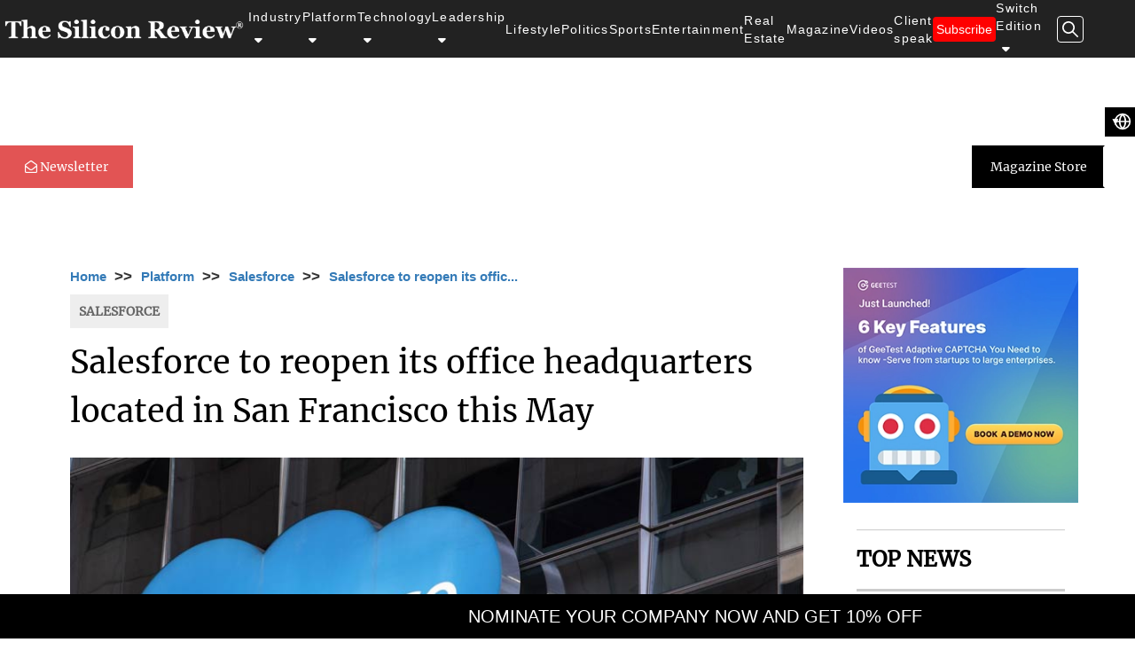

--- FILE ---
content_type: text/html; charset=UTF-8
request_url: https://thesiliconreview.com/2021/04/salesforce-to-reopen-its-headquarters
body_size: 16617
content:
 

<!DOCTYPE html>
<html lang="en">
<head>
    <script>
    if(location.href.charAt(location.href.length - 1)=='/'){
        location.replace('https://thesiliconreview.com/2021/04/salesforce-to-reopen-its-headquarters')
    }
    </script>
     
<!-- Google tag (gtag.js) -->
<script async src="https://www.googletagmanager.com/gtag/js?id=G-9NB5RNSXR3"></script>
<script>
  window.dataLayer = window.dataLayer || [];
  function gtag(){dataLayer.push(arguments);}
  gtag('js', new Date());

  gtag('config', 'G-9NB5RNSXR3');
</script>



  <title>Salesforce to reopen its office headquarters located in San Francisco this May</title>
  <meta charset="utf-8">
  <meta name="viewport" content="width=device-width, initial-scale=1">
  
  <link rel="shortcut icon" type="image/png" href="https://thesiliconreview.com/favicon/favicon.png">
<meta property="og:title" content="Salesforce to reopen its office headquarters located in San Francisco this May" />
  <meta name="robots" content="index, follow">
<meta name="twitter:title" content="Salesforce to reopen its office headquarters located in San Francisco this May" /> 
<meta name="description" content="In a recent announcement, Salesforce, Inc., an American cloud-based software company that provides">
<meta itemprop="description" content="In a recent announcement, Salesforce, Inc., an American cloud-based software company that provides" />
<meta property="og:description" content="In a recent announcement, Salesforce, Inc., an American cloud-based software company that provides" />
<meta name="twitter:description" content="In a recent announcement, Salesforce, Inc., an American cloud-based software company that provides" /> 
<meta name="keywords" content="salesforce, reopen, headquarters, san francisco, work remote, covid19, the silicon review"> 
<meta property="og:image" content="https://thesiliconreview.com/story_image_upload/article/thesiliconreview-salesforse-reopens.jpg" />
<meta name="twitter:image" content="https://thesiliconreview.com/story_image_upload/article/thesiliconreview-salesforse-reopens.jpg" />
<link rel="image_src" href="https://thesiliconreview.com/story_image_upload/article/thesiliconreview-salesforse-reopens.jpg" />
<meta itemprop="image" content="https://thesiliconreview.com/story_image_upload/article/thesiliconreview-salesforse-reopens.jpg" />
<link rel="canonical" href="https://thesiliconreview.com/2021/04/salesforce-to-reopen-its-headquarters">
<meta property="og:site_name" content="The Silicon Review" />
  <link rel="stylesheet" href="https://maxcdn.bootstrapcdn.com/bootstrap/3.4.0/css/bootstrap.min.css">
  <link rel="stylesheet" href="https://use.fontawesome.com/releases/v5.3.1/css/all.css" integrity="sha384-mzrmE5qonljUremFsqc01SB46JvROS7bZs3IO2EmfFsd15uHvIt+Y8vEf7N7fWAU" crossorigin="anonymous">
  <link rel="stylesheet" href="https://maxcdn.bootstrapcdn.com/font-awesome/4.7.0/css/font-awesome.min.css">
  <link href="https://fonts.googleapis.com/css?family=Merriweather&display=swap" rel="stylesheet"> 
  <link rel="stylesheet" href="https://thesiliconreview.com/assets/css/bootstrap.min.css">
  <!--Nav CSS-->
    <link rel="stylesheet" href="https://thesiliconreview.com/assets/css/header-style.css">
    <script src="https://ajax.googleapis.com/ajax/libs/jquery/3.7.1/jquery.min.js"></script>
 <!--Nav CSS-->
  <link rel="stylesheet" href="https://thesiliconreview.com/assets/css/style.css">
  <link rel="stylesheet" href="https://thesiliconreview.com/assets/css/imagehover.min.css">
  <script src="https://ajax.googleapis.com/ajax/libs/jquery/3.4.1/jquery.min.js"></script>
  <script src="https://maxcdn.bootstrapcdn.com/bootstrap/3.4.0/js/bootstrap.min.js"></script>
   <!--<script type="application/ld+json">-->
   <!--     {-->
   <!--         "@context": "https://schema.org",-->
   <!--         "@type": "salesforce-to-reopen-its-headquarters",-->
   <!--         "url": "salesforce-to-reopen-its-headquarters",-->
   <!--         "publisher": {-->
   <!--             "@type": "NewsArticle",-->
   <!--             "name": "The Silicon Review",-->
   <!--             "logo": "favicon/favicon.png"-->
   <!--         },-->
   <!--         "headline": "Salesforce to reopen its office headquarters located in San Francisco this May",-->
   <!--         "mainEntityOfPage": "https://thesiliconreview.com/2021/04/salesforce-to-reopen-its-headquarters",-->
   <!--         "articleBody": "In a recent announcement, Salesforce, Inc., an American cloud-based software company that provides",-->
   <!--         "image": "https://thesiliconreview.com/story_image_upload/article/thesiliconreview-salesforse-reopens.jpg",-->
   <!--         "datePublished": "2021-04-19"-->
   <!--     }-->
   <!-- </script>-->
   
    <script type="application/ld+json">
        {
            "@context": "https://schema.org",
            "@type": "NewsArticle",
            "url": "salesforce-to-reopen-its-headquarters",
            "publisher": {
                "@type": "Organization",
                "name": "The Silicon Review",
                "logo": "https://thesiliconreview.com/favicon/favicon.png"
            },
            "headline": "Salesforce to reopen its office headquarters located in San Francisco this May",
            "mainEntityOfPage": "https://thesiliconreview.com/2021/04/salesforce-to-reopen-its-headquarters",
            "articleBody": "In a recent announcement, Salesforce, Inc., an American cloud-based software company that provides",
            "image": "https://thesiliconreview.com/story_image_upload/article/thesiliconreview-salesforse-reopens.jpg",
            "datePublished": "2021-04-19"
        }
    </script>
<style>
.card-image{display:block;background:#fff center center no-repeat;background-size:cover;filter:blur(3px)}.card-image>img{display:block;width:100%;opacity:0}.card-image.is-loaded{filter:none;transition:filter 1s}.text,.yt-img{position:relative}.yt-img div{top:50%;left:50%;position:absolute;transform:translate(-50%,-50%)}.yt-img img{width:100%;height:200px;object-fit:cover}.text-transparent{color:transparent}.video-ads-container iframe{width:100%;height:250px}.videodiv:hover{transform:scale(1.1);z-index:9;transition-duration:.6s;transition-timing-function:linear;border:2px solid gray}.fpr{font-size:18px;padding-right:20px}figcaption{display:flex;justify-content:center;align-items:center}.transperant{color:transparent!important}.mt-5{margin-top:20px}.d-none{display:none!important}.foot-last>li{padding-right:2px}.foot-last{margin-top:5px}.w100{width:100px}.plpr{padding-left:50px;padding-right:50px}.mb-3{margin-bottom:10px}@media screen and (max-width:600px){.copy,.plpr{padding:0}.copy,.foot-last,.social-media{text-align:center}.row.last-footer{padding-bottom:40px}.sm{display:none}.foot-last{padding:0;font-size:12px}.mag-pad .mb{width:100%!important}.sm2{display:block!important;margin:50px auto;width:70%}.footer-des .row{flex-direction:column-reverse;display:flex}.magy-fotter-img{height:300px;width:260px;margin:auto}.social-media{padding-left:0}.featured-margin{display:flex;justify-content:center;align-items:center}}.overlay{top:0;bottom:0;left:0;right:0;height:100%;width:100%;opacity:0;transition:.5s;background-color:#000}.container:hover .overlay{opacity:.8}.text{color:#fff;font-size:13px;top:50%;left:50%;-webkit-transform:translate(-50%,-50%);-ms-transform:translate(-50%,-50%);transform:translate(-50%,-50%);text-align:center}@media screen and (min-width:0px) and (max-width:767px){.mobbkgrndimg,.textdisplay{height:360px;width:100%}.bkgrndimg{display:none}.imgfluid{display:block;margin-bottom:3rem;margin-top:7rem}.textdisplay{background-color:rgba(0,139,139,.8);position:absolute;display:flex;flex-direction:column;align-items:center}.headin{color:#fff;font-size:20px;margin-top:2rem;font-weight:700;padding:42px}.descrip{color:#fff;font-size:14px;padding:0 40px;text-align:center;width:100%}}@media screen and (min-width:768px) and (max-width:1902px){.imgfluid{display:block;margin-bottom:3rem;margin-top:7rem}.bkgrndimg,.textdisplay{height:402px;margin:0 8%}.textdisplay{background-color:rgba(0,139,139,.8);position:absolute;display:flex;flex-direction:column;align-items:center;padding:6%}.headin{color:#fff;font-size:38px;font-weight:700}.descrip{color:#fff;font-size:18px;padding:4%;text-align:center}.bkgrndimg{width:84%}.mobbkgrndimg{display:none}}@media screen and (min-width:1903px){.imgfluid{display:block;margin-bottom:3rem;margin-top:7rem}.textdisplay{background-color:rgba(0,139,139,.8);position:absolute;display:flex;flex-direction:column;align-items:center;margin:0 8%;padding:6%;height:502px}.headin{color:#fff;font-size:45px;font-weight:700}.descrip{color:#fff;font-size:22px;padding:4%;text-align:center}.bkgrndimg{margin:0 8%}.mobbkgrndimg{display:none}}#st-1{z-index:9!important}ol,ul{padding-left:5%!important}.google-auto-placed{display:none}

#profileContent img,
.news-content img {
    max-width: 100% !important;   
    height: auto !important;    
    display: block;             
    margin: 1rem auto;      
}


#profileContent img,
.news-content img {
    border-radius: 6px;
    box-shadow: 0 2px 8px rgba(0,0,0,.1);
}


</style>  
</head>
<body>
    hhhh
<nav>
		<div class="nav-container">
			<div class="nav-img">
				<a href="https://thesiliconreview.com/">
					<img alt="the silicon review logo" src="https://thesiliconreview.com/images/WebsitethesiliconreviewLogowhite.png">
				</a>
			</div>
			<div class="nav-item">
				<div class="drop-down-item" onmouseenter="showMenu('drop-down-industry')" onmouseleave="hideMenu('drop-down-industry')">
					<a href="">Industry<i class="fa fa-caret-down" aria-hidden="true"></i></a>
					<div class="drop-down" id="drop-down-industry">
						<div class="width-80 display-flex-div display-row display-wrap justify-start-div">
							
							<div class="width-25 display-flex-div justify-end-div align-center-div"><div class="menu-item"><a href="https://thesiliconreview.com/telecom">Telecom</a></div></div><div class="width-25 display-flex-div justify-end-div align-center-div"><div class="menu-item"><a href="https://thesiliconreview.com/healthcare">Healthcare</a></div></div><div class="width-25 display-flex-div justify-end-div align-center-div"><div class="menu-item"><a href="https://thesiliconreview.com/digital-marketing">Digital Marketing</a></div></div><div class="width-25 display-flex-div justify-end-div align-center-div"><div class="menu-item"><a href="https://thesiliconreview.com/erp">ERP</a></div></div><div class="width-25 display-flex-div justify-end-div align-center-div"><div class="menu-item"><a href="https://thesiliconreview.com/retail">Retail</a></div></div><div class="width-25 display-flex-div justify-end-div align-center-div"><div class="menu-item"><a href="https://thesiliconreview.com/startups">Startups</a></div></div><div class="width-25 display-flex-div justify-end-div align-center-div"><div class="menu-item"><a href="https://thesiliconreview.com/media-and-entertainment">Media and Entertainment</a></div></div><div class="width-25 display-flex-div justify-end-div align-center-div"><div class="menu-item"><a href="https://thesiliconreview.com/oil-and-gas">Oil and Gas</a></div></div><div class="width-25 display-flex-div justify-end-div align-center-div"><div class="menu-item"><a href="https://thesiliconreview.com/bio-tech">Bio Tech</a></div></div><div class="width-25 display-flex-div justify-end-div align-center-div"><div class="menu-item"><a href="https://thesiliconreview.com/food-and-beverages">Food and Beverages</a></div></div><div class="width-25 display-flex-div justify-end-div align-center-div"><div class="menu-item"><a href="https://thesiliconreview.com/marketing-and-advertising">Marketing and Advertising</a></div></div><div class="width-25 display-flex-div justify-end-div align-center-div"><div class="menu-item"><a href="https://thesiliconreview.com/banking-and-insurance">Banking and Insurance</a></div></div><div class="width-25 display-flex-div justify-end-div align-center-div"><div class="menu-item"><a href="https://thesiliconreview.com/metals-and-mining">Metals and Mining</a></div></div><div class="width-25 display-flex-div justify-end-div align-center-div"><div class="menu-item"><a href="https://thesiliconreview.com/legal">Legal</a></div></div><div class="width-25 display-flex-div justify-end-div align-center-div"><div class="menu-item"><a href="https://thesiliconreview.com/compliance-and-governance">Compliance and Governance</a></div></div><div class="width-25 display-flex-div justify-end-div align-center-div"><div class="menu-item"><a href="https://thesiliconreview.com/edtech">Ed Tech</a></div></div><div class="width-25 display-flex-div justify-end-div align-center-div"><div class="menu-item"><a href="https://thesiliconreview.com/cryptocurrency">Cryptocurrency</a></div></div><div class="width-25 display-flex-div justify-end-div align-center-div"><div class="menu-item"><a href="https://thesiliconreview.com/gaming-and-vfx">Gaming and VFX</a></div></div><div class="width-25 display-flex-div justify-end-div align-center-div"><div class="menu-item"><a href="https://thesiliconreview.com/defense-technology">Defense Technology</a></div></div><div class="width-25 display-flex-div justify-end-div align-center-div"><div class="menu-item"><a href="https://thesiliconreview.com/automobile">Automobile</a></div></div><div class="width-25 display-flex-div justify-end-div align-center-div"><div class="menu-item"><a href="https://thesiliconreview.com/robotics">Robotics</a></div></div><div class="width-25 display-flex-div justify-end-div align-center-div"><div class="menu-item"><a href="https://thesiliconreview.com/space">Space</a></div></div><div class="width-25 display-flex-div justify-end-div align-center-div"><div class="menu-item"><a href="https://thesiliconreview.com/management-consulting">Management Consulting</a></div></div><div class="width-25 display-flex-div justify-end-div align-center-div"><div class="menu-item"><a href="https://thesiliconreview.com/real-estate">Real Estate</a></div></div><div class="width-25 display-flex-div justify-end-div align-center-div"><div class="menu-item"><a href="https://thesiliconreview.com/clean-energy">Clean Energy</a></div></div><div class="width-25 display-flex-div justify-end-div align-center-div"><div class="menu-item"><a href="https://thesiliconreview.com/lifestyle-and-fashion">Lifestyle and Fashion</a></div></div><div class="width-25 display-flex-div justify-end-div align-center-div"><div class="menu-item"><a href="https://thesiliconreview.com/chemicals-and-fertilizers">Chemical and Fertilizers</a></div></div><div class="width-25 display-flex-div justify-end-div align-center-div"><div class="menu-item"><a href="https://thesiliconreview.com/travel-and-hospitality">Travel and Hospitality</a></div></div><div class="width-25 display-flex-div justify-end-div align-center-div"><div class="menu-item"><a href="https://thesiliconreview.com/environmental-sustainability">Environmental Sustainability</a></div></div><div class="width-25 display-flex-div justify-end-div align-center-div"><div class="menu-item"><a href="https://thesiliconreview.com/supply-chain-management">Supply Chain Management</a></div></div><div class="width-25 display-flex-div justify-end-div align-center-div"><div class="menu-item"><a href="https://thesiliconreview.com/architecture-and-interior-design">Architecture and Interior design</a></div></div><div class="width-25 display-flex-div justify-end-div align-center-div"><div class="menu-item"><a href="https://thesiliconreview.com/cbd">CBD</a></div></div><div class="width-25 display-flex-div justify-end-div align-center-div"><div class="menu-item"><a href="https://thesiliconreview.com/luxury-travel-and-tourism">Luxury Travel and Tourism</a></div></div><div class="width-25 display-flex-div justify-end-div align-center-div"><div class="menu-item"><a href="https://thesiliconreview.com/agritech">Agritech</a></div></div><div class="width-25 display-flex-div justify-end-div align-center-div"><div class="menu-item"><a href="https://thesiliconreview.com/energy-and-utility">Energy and Utility</a></div></div><div class="width-25 display-flex-div justify-end-div align-center-div"><div class="menu-item"><a href="https://thesiliconreview.com/art-and-music">Art and Music</a></div></div><div class="width-25 display-flex-div justify-end-div align-center-div"><div class="menu-item"><a href="https://thesiliconreview.com/capital-market">Capital Market</a></div></div><div class="width-25 display-flex-div justify-end-div align-center-div"><div class="menu-item"><a href="https://thesiliconreview.com/automotive">Automotive</a></div></div><div class="width-25 display-flex-div justify-end-div align-center-div"><div class="menu-item"><a href="https://thesiliconreview.com/hr-tech">HR Tech</a></div></div><div class="width-25 display-flex-div justify-end-div align-center-div"><div class="menu-item"><a href="https://thesiliconreview.com/nanotechnology">Nanotechnology</a></div></div><div class="width-25 display-flex-div justify-end-div align-center-div"><div class="menu-item"><a href="https://thesiliconreview.com/public-relations">Public Relations</a></div></div><div class="width-25 display-flex-div justify-end-div align-center-div"><div class="menu-item"><a href="https://thesiliconreview.com/animation">Animation</a></div></div><div class="width-25 display-flex-div justify-end-div align-center-div"><div class="menu-item"><a href="https://thesiliconreview.com/pharmaceutics-and-life-science">Pharmaceutics and Life science</a></div></div><div class="width-25 display-flex-div justify-end-div align-center-div"><div class="menu-item"><a href="https://thesiliconreview.com/fintech-and-financial-services">Fintech and Financial Services</a></div></div><div class="width-25 display-flex-div justify-end-div align-center-div"><div class="menu-item"><a href="https://thesiliconreview.com/construction">Construction</a></div></div><div class="width-25 display-flex-div justify-end-div align-center-div"><div class="menu-item"><a href="https://thesiliconreview.com/transportation">Transportation</a></div></div><div class="width-25 display-flex-div justify-end-div align-center-div"><div class="menu-item"><a href="https://thesiliconreview.com/social-responsibility">Social Responsibility</a></div></div><div class="width-25 display-flex-div justify-end-div align-center-div"><div class="menu-item"><a href="https://thesiliconreview.com/industrial-automation">Industrial Automation</a></div></div><div class="width-25 display-flex-div justify-end-div align-center-div"><div class="menu-item"><a href="https://thesiliconreview.com/waste-management">Waste Management</a></div></div><div class="width-25 display-flex-div justify-end-div align-center-div"><div class="menu-item"><a href="https://thesiliconreview.com/sports">Sports</a></div></div><div class="width-25 display-flex-div justify-end-div align-center-div"><div class="menu-item"><a href="https://thesiliconreview.com/infrastructures-and-development">infrastructures and development</a></div></div>						</div>

					</div>
				</div>
				<div class="drop-down-item" onmouseenter="showMenu('drop-down-platform')" onmouseleave="hideMenu('drop-down-platform')">
					<a href="">Platform<i class="fa fa-caret-down" aria-hidden="true"></i></a>
					<div class="drop-down" id="drop-down-platform">
						<div class="width-80 display-flex-div display-row display-wrap justify-start-div">
							<div class="width-25 display-flex-div justify-end-div align-center-div"><div class="menu-item"><a href="https://thesiliconreview.com/oracle">Oracle</a></div></div><div class="width-25 display-flex-div justify-end-div align-center-div"><div class="menu-item"><a href="https://thesiliconreview.com/wireless">Wireless</a></div></div><div class="width-25 display-flex-div justify-end-div align-center-div"><div class="menu-item"><a href="https://thesiliconreview.com/salesforce">Salesforce</a></div></div><div class="width-25 display-flex-div justify-end-div align-center-div"><div class="menu-item"><a href="https://thesiliconreview.com/database-management">Database Management</a></div></div><div class="width-25 display-flex-div justify-end-div align-center-div"><div class="menu-item"><a href="https://thesiliconreview.com/saas">SaaS</a></div></div><div class="width-25 display-flex-div justify-end-div align-center-div"><div class="menu-item"><a href="https://thesiliconreview.com/google">Google</a></div></div><div class="width-25 display-flex-div justify-end-div align-center-div"><div class="menu-item"><a href="https://thesiliconreview.com/microsoft">Microsoft</a></div></div><div class="width-25 display-flex-div justify-end-div align-center-div"><div class="menu-item"><a href="https://thesiliconreview.com/cisco">Cisco</a></div></div><div class="width-25 display-flex-div justify-end-div align-center-div"><div class="menu-item"><a href="https://thesiliconreview.com/juniper">Juniper</a></div></div><div class="width-25 display-flex-div justify-end-div align-center-div"><div class="menu-item"><a href="https://thesiliconreview.com/byod">BYOD</a></div></div><div class="width-25 display-flex-div justify-end-div align-center-div"><div class="menu-item"><a href="https://thesiliconreview.com/citrix">Citrix</a></div></div><div class="width-25 display-flex-div justify-end-div align-center-div"><div class="menu-item"><a href="https://thesiliconreview.com/m2m">M2M</a></div></div><div class="width-25 display-flex-div justify-end-div align-center-div"><div class="menu-item"><a href="https://thesiliconreview.com/red-hat">Red Hat</a></div></div><div class="width-25 display-flex-div justify-end-div align-center-div"><div class="menu-item"><a href="https://thesiliconreview.com/ibm">IBM</a></div></div><div class="width-25 display-flex-div justify-end-div align-center-div"><div class="menu-item"><a href="https://thesiliconreview.com/adobe">Adobe</a></div></div><div class="width-25 display-flex-div justify-end-div align-center-div"><div class="menu-item"><a href="https://thesiliconreview.com/netsuite">Netsuite</a></div></div>						</div>

					</div>
				</div>
				<div class="drop-down-item" onmouseenter="showMenu('drop-down-technology')" onmouseleave="hideMenu('drop-down-technology')">
					<a href="">Technology<i class="fa fa-caret-down" aria-hidden="true"></i></a>
					<div class="drop-down" id="drop-down-technology">
						<div class="width-80 display-flex-div display-row display-wrap justify-start-div">
							<div class="width-25 display-flex-div justify-end-div align-center-div"><div class="menu-item"><a href="https://thesiliconreview.com/big-data">Big Data</a></div></div><div class="width-25 display-flex-div justify-end-div align-center-div"><div class="menu-item"><a href="https://thesiliconreview.com/cloud">Cloud</a></div></div><div class="width-25 display-flex-div justify-end-div align-center-div"><div class="menu-item"><a href="https://thesiliconreview.com/it-service">IT Services</a></div></div><div class="width-25 display-flex-div justify-end-div align-center-div"><div class="menu-item"><a href="https://thesiliconreview.com/software">Software</a></div></div><div class="width-25 display-flex-div justify-end-div align-center-div"><div class="menu-item"><a href="https://thesiliconreview.com/mobile">Mobile</a></div></div><div class="width-25 display-flex-div justify-end-div align-center-div"><div class="menu-item"><a href="https://thesiliconreview.com/security">Security</a></div></div><div class="width-25 display-flex-div justify-end-div align-center-div"><div class="menu-item"><a href="https://thesiliconreview.com/networking">Networking</a></div></div><div class="width-25 display-flex-div justify-end-div align-center-div"><div class="menu-item"><a href="https://thesiliconreview.com/storage">Storage</a></div></div><div class="width-25 display-flex-div justify-end-div align-center-div"><div class="menu-item"><a href="https://thesiliconreview.com/cyber-security">Cyber Security</a></div></div><div class="width-25 display-flex-div justify-end-div align-center-div"><div class="menu-item"><a href="https://thesiliconreview.com/sap">SAP</a></div></div><div class="width-25 display-flex-div justify-end-div align-center-div"><div class="menu-item"><a href="https://thesiliconreview.com/iot">IOT</a></div></div><div class="width-25 display-flex-div justify-end-div align-center-div"><div class="menu-item"><a href="https://thesiliconreview.com/quality-assurance">Quality Assurance</a></div></div><div class="width-25 display-flex-div justify-end-div align-center-div"><div class="menu-item"><a href="https://thesiliconreview.com/e-commerce">E-Commerce</a></div></div><div class="width-25 display-flex-div justify-end-div align-center-div"><div class="menu-item"><a href="https://thesiliconreview.com/data-analytics">Data Analytics</a></div></div><div class="width-25 display-flex-div justify-end-div align-center-div"><div class="menu-item"><a href="https://thesiliconreview.com/artificial-intelligence">Artificial Intelligence</a></div></div><div class="width-25 display-flex-div justify-end-div align-center-div"><div class="menu-item"><a href="https://thesiliconreview.com/blockchain">Blockchain</a></div></div><div class="width-25 display-flex-div justify-end-div align-center-div"><div class="menu-item"><a href="https://thesiliconreview.com/science-and-technology">Science and Technology</a></div></div><div class="width-25 display-flex-div justify-end-div align-center-div"><div class="menu-item"><a href="https://thesiliconreview.com/gadgets">Gadgets</a></div></div><div class="width-25 display-flex-div justify-end-div align-center-div"><div class="menu-item"><a href="https://thesiliconreview.com/aerospace">Aerospace</a></div></div><div class="width-25 display-flex-div justify-end-div align-center-div"><div class="menu-item"><a href="https://thesiliconreview.com/video-conferencing">Video Conferencing</a></div></div><div class="width-25 display-flex-div justify-end-div align-center-div"><div class="menu-item"><a href="https://thesiliconreview.com/electric-and-concept-cars">Electric and Concept Cars</a></div></div><div class="width-25 display-flex-div justify-end-div align-center-div"><div class="menu-item"><a href="https://thesiliconreview.com/resilience-reinvention">Resilience Reinvention</a></div></div><div class="width-25 display-flex-div justify-end-div align-center-div"><div class="menu-item"><a href="https://thesiliconreview.com/aviation">Aviation</a></div></div><div class="width-25 display-flex-div justify-end-div align-center-div"><div class="menu-item"><a href="https://thesiliconreview.com/smart-home-technology"></a></div></div><div class="width-25 display-flex-div justify-end-div align-center-div"><div class="menu-item"><a href="https://thesiliconreview.com/smart-home-technologies">Smart home technologies</a></div></div>						</div>
					</div>
				</div>
				<div class="drop-down-item" onmouseenter="showMenu('drop-down-Leadership')" onmouseleave="hideMenu('drop-down-Leadership')">
				    <a href="">Leadership<i class="fa fa-caret-down" aria-hidden="true"></i></a>
				    <div class="drop-down" id="drop-down-Leadership">
						<div class="width-80 display-flex-div display-row display-wrap justify-start-div">
							<div class="width-25 display-flex-div justify-end-div align-center-div"><div class="menu-item"><a href="https://thesiliconreview.com/ceo-review">CEO Review</a></div></div><div class="width-25 display-flex-div justify-end-div align-center-div"><div class="menu-item"><a href="https://thesiliconreview.com/cmo-review">CMO Review</a></div></div><div class="width-25 display-flex-div justify-end-div align-center-div"><div class="menu-item"><a href="https://thesiliconreview.com/cfo-review">CFO Review</a></div></div><div class="width-25 display-flex-div justify-end-div align-center-div"><div class="menu-item"><a href="https://thesiliconreview.com/cio-review">CIO Review</a></div></div><div class="width-25 display-flex-div justify-end-div align-center-div"><div class="menu-item"><a href="https://thesiliconreview.com/coo-review">COO Review</a></div></div><div class="width-25 display-flex-div justify-end-div align-center-div"><div class="menu-item"><a href="https://thesiliconreview.com/cto-review">CTO   Review</a></div></div>						</div>
					</div>
				</div>
            	<div class="drop-down-item"><a href="https://thesiliconreview.com/lifestyle-and-fashion">Lifestyle</a>
                </div>
                    <div class="drop-down-item"><a href="https://thesiliconreview.com/politics">Politics</a>
                </div>
                <div class="drop-down-item"><a href="https://thesiliconreview.com/sports">Sports</a>
                </div>
                <div class="drop-down-item"><a href="https://thesiliconreview.com/media-and-entertainment">Entertainment</a>
                </div>
                <div class="drop-down-item"><a href="https://thesiliconreview.com/real-estate">Real Estate</a>
                </div>
            				<div class="drop-down-item"><a href="https://thesiliconreview.com/best-business-review-magazine">Magazine</a></div>
				<div class="drop-down-item"><a href="https://thesiliconreview.com/videos">Videos</a></div>
				<div class="drop-down-item"><a href="https://thesiliconreview.com/client-speak">Client speak</a></div>
				<div class="drop-down-item"><a href="https://thesiliconreview.com/subscribe"><button>Subscribe</button></a></div>
				<div class="drop-down-item" onmouseenter="showMenu('drop-down-Edition')" onmouseleave="hideMenu('drop-down-Edition')" >
					<a href="">
					    Switch Edition					    <i class="fa fa-caret-down" aria-hidden="true"></i>
					    </a>
					<div class="Edition-drop-down" id="drop-down-Edition">
						<p><a class="news" href="https://thesiliconreview.com/asia">Asia</a></p>
                        <p><a class="news" href="https://thesiliconreview.com/africa">Africa</a></p>
                        <p><a class="news" href="https://thesiliconreview.com/australia">Australia</a></p>
                        <p><a class="news" href="https://thesiliconreview.com/china">China</a></p>
                        <p><a class="news" href="https://thesiliconreview.com/europe">Europe</a></p>
                        <p><a class="news" href="https://thesiliconreview.com/canada">Canada</a></p>
                        <p><a class="news" href="https://thesiliconreview.com/middle-east">Middle East</a></p>
                        <p><a class="news" href="https://thesiliconreview.com/uk">United Kingdom</a></p>
                        <p><a class="news" href="https://thesiliconreview.com/usa">United States</a></p>
                        
                    </div>
				</div>
					
				<div onclick="showMenu('search-box')" >
					<a class="search-icon">
						<svg data-toggle="modal" data-target="#modal1"  xmlns="http://www.w3.org/2000/svg" width="18" height="18" viewBox="0 0 26 26" fill="none">
                            <path d="M25.6293 23.8316L18.0959 16.3008C19.4238 14.5895 20.216 12.4414 20.216 10.108C20.216 4.52461 15.6914 0 10.108 0C4.52461 0 0 4.52461 0 10.108C0 15.6914 4.52461 20.216 10.108 20.216C12.4414 20.216 14.5895 19.4238 16.3008 18.0959L23.8316 25.6268C24.3268 26.1219 25.1316 26.1219 25.6268 25.6268C26.1244 25.1316 26.1244 24.3293 25.6293 23.8316ZM13.0533 17.0828C12.1215 17.4764 11.1313 17.677 10.108 17.677C9.08477 17.677 8.09453 17.4764 7.1627 17.0828C6.26133 16.702 5.45137 16.1561 4.75566 15.4604C4.05996 14.7646 3.51406 13.9547 3.1332 13.0533C2.73965 12.1215 2.53906 11.1313 2.53906 10.108C2.53906 9.08477 2.73965 8.09453 3.1332 7.1627C3.51406 6.26133 4.05996 5.45137 4.75566 4.75566C5.45137 4.05996 6.26133 3.51406 7.1627 3.1332C8.09453 2.73965 9.08477 2.53906 10.108 2.53906C11.1313 2.53906 12.1215 2.73965 13.0533 3.1332C13.9547 3.51406 14.7646 4.05996 15.4604 4.75566C16.1561 5.45137 16.702 6.26133 17.0828 7.1627C17.4764 8.09453 17.677 9.08477 17.677 10.108C17.677 11.1313 17.4764 12.1215 17.0828 13.0533C16.702 13.9547 16.1561 14.7646 15.4604 15.4604C14.7646 16.1561 13.9547 16.702 13.0533 17.0828Z" fill="white"/>
                        </svg>
					</a>

				</div>
			
			
			</div>
		</div>
		<!-- <div class="mobile-menu-item" id="nav-icon4" onclick="openMobileMenu()"> -->
		<div class="menu-icon" id="nav-icon4" onclick="openMobileMenu()">
			<span></span>
			<span></span>
			<span></span>
		</div>
		<!--MOBILE NAVBAR START-->
	    <div id="mob-view" class="monbile-nav" style="overflow:scroll;">
		<div class="mobile-nav-item">
			<a onclick="toggleMobMenu('item-sub-menu')">Industry<i class="fa fa-caret-down" aria-hidden="true"></i></a>
			<!-- sub-menu  section-->
			<div id="item-sub-menu" class="item-sub-menu" style="overflow:scroll;">
			    			</div>
		</div>
		<div class="mobile-nav-item">
			<a onclick="toggleMobMenu('platform-sub-menu')">Platform<i class="fa fa-caret-down" aria-hidden="true"></i></a>
			<!-- sub-menu  section-->
			<div id="platform-sub-menu" class="item-sub-menu" style="overflow:scroll;">
				<div class="sub-menu-list"><a href="https://thesiliconreview.com/oracle">Oracle</a></div><div class="sub-menu-list"><a href="https://thesiliconreview.com/wireless">Wireless</a></div><div class="sub-menu-list"><a href="https://thesiliconreview.com/salesforce">Salesforce</a></div><div class="sub-menu-list"><a href="https://thesiliconreview.com/database-management">Database Management</a></div><div class="sub-menu-list"><a href="https://thesiliconreview.com/saas">SaaS</a></div><div class="sub-menu-list"><a href="https://thesiliconreview.com/google">Google</a></div><div class="sub-menu-list"><a href="https://thesiliconreview.com/microsoft">Microsoft</a></div><div class="sub-menu-list"><a href="https://thesiliconreview.com/cisco">Cisco</a></div><div class="sub-menu-list"><a href="https://thesiliconreview.com/juniper">Juniper</a></div><div class="sub-menu-list"><a href="https://thesiliconreview.com/byod">BYOD</a></div><div class="sub-menu-list"><a href="https://thesiliconreview.com/citrix">Citrix</a></div><div class="sub-menu-list"><a href="https://thesiliconreview.com/m2m">M2M</a></div><div class="sub-menu-list"><a href="https://thesiliconreview.com/red-hat">Red Hat</a></div><div class="sub-menu-list"><a href="https://thesiliconreview.com/ibm">IBM</a></div><div class="sub-menu-list"><a href="https://thesiliconreview.com/Adobe">Adobe</a></div><div class="sub-menu-list"><a href="https://thesiliconreview.com/Netsuite">Netsuite</a></div>			</div>
		</div>
		<div class="mobile-nav-item">
			<a onclick="toggleMobMenu('technology-sub-menu')">Technology<i class="fa fa-caret-down"
					aria-hidden="true"></i></a>
			<!-- sub-menu  section-->
			<div id="technology-sub-menu" class="item-sub-menu" style="overflow:scroll;">
				<div class="sub-menu-list"><a href="https://thesiliconreview.com/big-data">Big Data</a></div><div class="sub-menu-list"><a href="https://thesiliconreview.com/cloud">Cloud</a></div><div class="sub-menu-list"><a href="https://thesiliconreview.com/it-service">IT Services</a></div><div class="sub-menu-list"><a href="https://thesiliconreview.com/software">Software</a></div><div class="sub-menu-list"><a href="https://thesiliconreview.com/mobile">Mobile</a></div><div class="sub-menu-list"><a href="https://thesiliconreview.com/security">Security</a></div><div class="sub-menu-list"><a href="https://thesiliconreview.com/networking">Networking</a></div><div class="sub-menu-list"><a href="https://thesiliconreview.com/storage">Storage</a></div><div class="sub-menu-list"><a href="https://thesiliconreview.com/cyber-security">Cyber Security</a></div><div class="sub-menu-list"><a href="https://thesiliconreview.com/sap">SAP</a></div><div class="sub-menu-list"><a href="https://thesiliconreview.com/iot">IOT</a></div><div class="sub-menu-list"><a href="https://thesiliconreview.com/quality-assurance">Quality Assurance</a></div><div class="sub-menu-list"><a href="https://thesiliconreview.com/e-commerce">E-Commerce</a></div><div class="sub-menu-list"><a href="https://thesiliconreview.com/data-analytics">Data Analytics</a></div><div class="sub-menu-list"><a href="https://thesiliconreview.com/artificial-intelligence">Artificial Intelligence</a></div><div class="sub-menu-list"><a href="https://thesiliconreview.com/blockchain">Blockchain</a></div><div class="sub-menu-list"><a href="https://thesiliconreview.com/science-and-technology">Science and Technology</a></div><div class="sub-menu-list"><a href="https://thesiliconreview.com/gadgets">Gadgets</a></div><div class="sub-menu-list"><a href="https://thesiliconreview.com/aerospace">Aerospace</a></div><div class="sub-menu-list"><a href="https://thesiliconreview.com/video-conferencing">Video Conferencing</a></div><div class="sub-menu-list"><a href="https://thesiliconreview.com/electric-and-concept-cars">Electric and Concept Cars</a></div><div class="sub-menu-list"><a href="https://thesiliconreview.com/resilience-reinvention">Resilience Reinvention</a></div><div class="sub-menu-list"><a href="https://thesiliconreview.com/aviation">Aviation</a></div><div class="sub-menu-list"><a href="https://thesiliconreview.com/Smart-Home-Technology"></a></div><div class="sub-menu-list"><a href="https://thesiliconreview.com/Smart-home-technologies">Smart home technologies</a></div>			</div>
		</div>
		<div class="mobile-nav-item">
			<a  onclick="toggleMobMenu('leadership-sub-menu')">Leadership<i class="fa fa-caret-down"
					aria-hidden="true"></i></a>
			<!-- sub-menu  section-->
			<div id="leadership-sub-menu" class="item-sub-menu">
				<div class="sub-menu-list"><a href="https://thesiliconreview.com/ceo-review">CEO Review</a></div><div class="sub-menu-list"><a href="https://thesiliconreview.com/cmo-review">CMO Review</a></div><div class="sub-menu-list"><a href="https://thesiliconreview.com/cfo-review">CFO Review</a></div><div class="sub-menu-list"><a href="https://thesiliconreview.com/cio-review">CIO Review</a></div><div class="sub-menu-list"><a href="https://thesiliconreview.com/coo-review">COO Review</a></div><div class="sub-menu-list"><a href="https://thesiliconreview.com/cto-review">CTO   Review</a></div>			</div>
		</div>
		
		<div class="mobile-nav-item"><a href="https://thesiliconreview.com/lifestyle-and-fashion">Lifestyle</a>
        </div>
            <div class="mobile-nav-item"><a href="https://thesiliconreview.com/politics">Politics</a>
        </div>
        <div class="mobile-nav-item"><a href="https://thesiliconreview.com/sports">Sports</a>
        </div>
        <div class="mobile-nav-item"><a href="https://thesiliconreview.com/media-and-entertainment">Entertainment</a>
        </div>
        <div class="mobile-nav-item"><a href="https://thesiliconreview.com/real-estate">Real Estate</a>
        </div>
		<div class="mobile-nav-item"><a href="https://thesiliconreview.com/best-business-review-magazine">Magazine</a></div>
		<div class="mobile-nav-item"><a href="https://thesiliconreview.com/videos">Videos</a></div>
		<div class="mobile-nav-item"><a href="https://thesiliconreview.com/client-speak">Client Speak</a></div>
		<div class="mobile-nav-item"><a href="https://thesiliconreview.com/subscribe"><button class="btn btn-danger">Subscribe</button></a></div>
		<div class="mobile-nav-item" style="overflow:scroll;">
		    <a onclick="toggleMobMenu('edition')">
					    Switch Edition		      <i class="fa fa-caret-down"aria-hidden="true"></i>
			</a>
			<div id="edition" class="item-sub-menu">
			    <div class="sub-menu-list">
			        <a  href="https://thesiliconreview.com/asia">Asia</a>
			    </div>
			    <div class="sub-menu-list">
			        <a  href="https://thesiliconreview.com/africa">Africa</a>
			    </div>
			    <div class="sub-menu-list">
			        <a  href="https://thesiliconreview.com/australia">Australia</a>
			    </div>
			    <div class="sub-menu-list">
			        <a  href="https://thesiliconreview.com/europe">Europe</a>
			    </div>
			    <div class="sub-menu-list">
			        <a  href="https://thesiliconreview.com/middle-east">Middle-East</a>
			    </div>
			    <div class="sub-menu-list">
			        <a  href="https://thesiliconreview.com/uk">UK</a>
			    </div>
			    <div class="sub-menu-list">
			        <a  href="https://thesiliconreview.com/usa">USA</a>
			    </div>
			</div>
		</div>
		<div class="mobile-nav-item"><form action="https://thesiliconreview.com/search-result/" method="GET" enctype="multipart/form-data" class="display-flex-div justify-center-div align-center-div">
			<input class="search-input" type="text" class="form-control" id="searchInput" name='q' autocomplete="off" placeholder="Search here">
			<button type="submit">Submit</button>
		</form></div>
	</div>
	    <!--MOBILE NAVBAR END-->
		<!-- </div>	 -->
	</nav>
	<div id="search-box" class="search-box display-flex-div justify-center-div align-center-div">
		<form action="https://thesiliconreview.com/search-result/" method="GET" enctype="multipart/form-data" class="display-flex-div justify-center-div align-center-div">
			<input class="search-input" type="text" class="form-control" id="searchInput" name='q' autocomplete="off" placeholder="Search here">
			<button type="submit">Submit</button>
		</form>
	</div>
	<!-- NAV END-->
	
	<!--SUBNAV START-->
	<!-- TradingView Widget BEGIN -->
    <div class="stocks-padding">
    <section id="fixed-form-container">
	<a href="https://thesiliconreview.com/newsletter"class="button" ><i class="far fa-envelope-open"></i> Newsletter</a>
		
    </section>
    <div class="tradingview-widget-container" >
        <div class="tradingview-widget-copyright"><a href="https://www.tradingview.com/" rel="noopener nofollow" target="_blank"><span class="blue-text"></span></a></div>
        <script type="text/javascript" src="https://s3.tradingview.com/external-embedding/embed-widget-ticker-tape.js" async>
            {
              "symbols": [
                {
                  "description": "TESLA",
                  "proName": "NASDAQ:TSLA"
                },
                {
                  "description": "APPLE",
                  "proName": "NASDAQ:AAPL"
                },
                {
                  "description": "NVIDIA",
                  "proName": "NASDAQ:NVDA"
                },
                {
                  "description": "AMAZON",
                  "proName": "NASDAQ:AMZN"
                },
                {
                  "description": "AMD",
                  "proName": "NASDAQ:AMD"
                },
                {
                  "description": "META",
                  "proName": "NASDAQ:META"
                },
                {
                  "description": "NETFLIX",
                  "proName": "NASDAQ:NFLX"
                },
                {
                  "description": "PAYPAL",
                  "proName": "NASDAQ:PYPL"
                },
                {
                  "description": "INTEL",
                  "proName": "NASDAQ:INTC"
                }
              ],
              "showSymbolLogo": true,
              "colorTheme": "light",
              "isTransparent": false,
              "displayMode": "regular",
              "locale": "en"
            }
        </script>
        <style>
            .tv-ticker-item-tape__short-name {
                font-size: 12px !important;
            }
        </style>
    </div>
    <section id="fixed-form-container-right">
	    <a href="https://thesiliconreview.com/magazine-store" class="button">Magazine Store</a>
    </section>
    
   <!--🌐 LANG + GOOGLE TRANSLATE BOX -->
<div class="language-box">
    <span class="lang-icon">
        <svg width="20" height="20" viewBox="0 0 24 24" fill="none" stroke="#222222" stroke-width="2" stroke-linecap="round" stroke-linejoin="round">
          <circle cx="12" cy="12" r="10"></circle>
          <line x1="2" y1="12" x2="22" y2="12"></line>
          <path d="M12 2a15.3 15.3 0 0 1 4 10 15.3 15.3 0 0 1-4 10 15.3 15.3 0 0 1-4-10 15.3 15.3 0 0 1 4-10z"></path>
        </svg>
    </span>

    <div id="google_translate_element"></div>
</div>

<script>
function googleTranslateElementInit() {
   new google.translate.TranslateElement({
    pageLanguage: 'en', // This sets the default language to English
    autoDisplay: true,
    includedLanguages: 'en,ar,zh-CN,hi,ms,ja,fr',
    layout: google.translate.TranslateElement.InlineLayout.HORIZONTAL
}, 'google_translate_element');

}

/* ✔ MutationObserver — renames ONLY once, no duplicates */
const observer = new MutationObserver(() => {
    const select = document.querySelector(".goog-te-combo");
    if (select) {
        const firstOption = select.querySelector('option[value=""]');

        if (firstOption && firstOption.text !== "Switch Language") {
            firstOption.text = "Switch Language";
        }
    }
});

/* Start listening for Google Translate widget insertions */
observer.observe(document.body, {
    childList: true,
    subtree: true
});
</script>

<script src="//translate.google.com/translate_a/element.js?cb=googleTranslateElementInit"></script>

</div>

	<!--SUBNAV END-->
	<script type="text/javascript">
        var selected = null; 
        function toggleMobMenu(id){
           if(selected !== null){
            showMenu(selected);
            if(selected!==id){
             showMenu(id);
             selected=id;
            }else{
             selected=null;
            }
           }else{
            showMenu(id);
            selected=id;
           }
        }
		function showMenu(id) {
			var para = document.getElementById(id);
			para.classList.toggle('open');
		}
		function hideMenu(id) {
			var para = document.getElementById(id);
			para.classList.toggle('open');
		}

		var toggle = false;
		function openMobileMenu() {
			if (toggle == false) {
				var mobview = document.getElementById("mob-view").style.transform = "translate(0px)";
				toggle = true;
			} else {
				var mobview = document.getElementById("mob-view").style.transform = "translate(1200px)";
				toggle = false;
			}
		}


	</script>
	<script type="text/javascript">
		$(document).ready(function () {
			$('#nav-icon4').click(function () {
				$(this).toggleClass('open');
			});
		});
	</script>
	
	
	
	


	  
	   
	    
	  <script>
        $('.dropdown').hover(function(){ 
  $('.dropdown-toggle', this).trigger('click'); 
});
  </script>
<!--END OF DIV NAVBAR HERE-->
<div class="container google-ads-container margin-up-top">
    <div class="col-sm-12 google-ads-div">
         
<!--<script async src="https://pagead2.googlesyndication.com/pagead/js/adsbygoogle.js?client=ca-pub-3621065568071622" crossorigin="anonymous"></script>-->
<!-- horizontal smaller -->
<!--<ins class="adsbygoogle"-->
<!--     style="display:inline-block;width:100%;height:100px"-->
<!--     data-ad-client="ca-pub-3621065568071622"-->
<!--     data-ad-slot="3145715271"></ins>-->
<!--<script>-->
<!--     (adsbygoogle = window.adsbygoogle || []).push({});-->
<!--</script>-->
    </div><!--END OF DIV CLASS COL-SM-12-->
</div><!--END OF DIV CLASS CONTAINER-->
<!--END OF GOOGLE ADS AREA-->
<div class="container-fluid fluid-edit">
    <div class="row">
        <div class="col-sm-12 col-md-9 col-lg-9 col-12 left-side-container">
            <div class="col-sm-12">
                
                 <a style="font-weight: 700; font-size: 1.5rem;" href="https://thesiliconreview.com">Home</a> 
                <p style="display:inline; font-size: 1.7rem; font-weight: 700; margin-left: 0.5rem; margin-right: 0.5rem;"> >> </p> 
                <a style="font-weight: 700; font-size: 1.5rem;" href="">Platform</a>
                <p style="display:inline; font-size: 1.7rem; font-weight: 700; margin-left: 0.5rem; margin-right: 0.5rem;"> >> </p> 
                <a style="font-weight: 700; font-size: 1.5rem;" href="https://thesiliconreview.com/salesforce">Salesforce</a>
                <p style="display:inline; font-size: 1.7rem; font-weight: 700; margin-left: 0.5rem; margin-right: 0.5rem;"> >> </p>
                <a style="font-weight: 700; font-size: 1.5rem;" href="">Salesforce to reopen its offic...</a>
                
                <p style="margin: 17px 0px !important;"> <a href="https://thesiliconreview.com/salesforce"><span class="category-name">SALESFORCE</span></a></p>
                <h1 class="news-heading">Salesforce to reopen its office headquarters located in San Francisco this May</h1>  
                
                <!--<//?php if($is_sponsered): ?>-->
                <!--<span class="sponsored-name">SPONSORED</span>-->
                <!--<//?php endif; ?>-->
                
                
                                
                                <img src="https://thesiliconreview.com/story_image_upload/article/thesiliconreview-salesforse-reopens.jpg" alt="Salesforce to reopen its office headquarters located in San Francisco this May" class="img-responsive news-image">
                
                <!--<img src="" alt="" class="img-responsive news-image">-->
                
                <div class="news-date" style="display:flex;align-items:center;justify-content:space-between;"><h5>The Silicon Review<br>19 April, 2021 </h5><!-- ShareThis BEGIN --><div class="sharethis-inline-share-buttons"></div><!-- ShareThis END --></div>
                <div id="profileContent" class="news-content" ><p>In a recent announcement, <a title="Salesforce" href="https://thesiliconreview.com/salesforce/" target="_blank" rel="noopener">Salesforce</a>, Inc., an American cloud-based <a title="software" href="https://thesiliconreview.com/software/" target="_blank" rel="noopener">software</a> company that provides customer relationship management services, has stated that it will reopen its San Francisco-based headquarters this May. However, the employees can still work remotely throughout 2021. Company president and Chief People Officer Brent Hyder have said that the company would decide how and when to reopen each location based on guidance from health officials and medical experts.</p>
<p>The company has also stated that it will open its offices in Palo Alto and Irvine, California, and more in the coming months. Regardless of whether a local office is reopened or not, the company will extend the option to all its employees to continue working from home till December 31, 2021. The company has planned a phased reopening stage; thereby, the offices will gradually reopen from 20 percent to 75 percent capacity, depending on the Covid data rating.</p>
<p>At this stage, the company will allow both vaccinated and non-vaccinated employees to work with them, and they will continue to follow safety protocols and provide testing when required. To date, 17 Salesforce offices are open globally and most of which are in the Asia Pacific.</p></div>         
                <script type='text/javascript' src='https://platform-api.sharethis.com/js/sharethis.js#property=6496c7659c28110012954ff6&product=sticky-share-buttons' async='async'></script>

            </div><!--END OF DIV CLASS COL-SM-12 MAIN NEWS-->
            <div class="col-sm-12 google-ads-div">
                
<!--<script async src="https://pagead2.googlesyndication.com/pagead/js/adsbygoogle.js?client=ca-pub-3621065568071622" crossorigin="anonymous"></script>-->
<!-- horizontal smaller -->
<!--<ins class="adsbygoogle"-->
<!--     style="display:inline-block;width:100%;height:100px"-->
<!--     data-ad-client="ca-pub-3621065568071622"-->
<!--     data-ad-slot="3145715271"></ins>-->
<!--<script>-->
<!--     (adsbygoogle = window.adsbygoogle || []).push({});-->
<!--</script>-->
            </div><!--END OF DIV CLASS COL-SM-12 GOOGLE ADS-->
            
            <div class="col-sm-12">
                <h2 class="column-heading column-border">MOST VIEWED ARTICLES</h2>
                <div class="col-sm-12 padding-zero">
                    <div class="=center-padding">
                        
                                   <div class="col-sm-12 padding-zero">
                                        <a href="https://thesiliconreview.com/2025/12/risk-lessons-from-everyday-games"><h4 class="heading-smallest" style="font-size:16px;color:blue;">Risk Management Lessons from Everyday Games</h4></a> 
                                    </div>
                                   <div class="col-sm-12 padding-zero">
                                        <a href="https://thesiliconreview.com/2025/12/the-silicon-reviewdec-2025electric-hydrogen-expands-latin-america"><h4 class="heading-smallest" style="font-size:16px;color:blue;">Electric Hydrogen Expands Operations into Latin America</h4></a> 
                                    </div>
                                   <div class="col-sm-12 padding-zero">
                                        <a href="https://thesiliconreview.com/2025/10/u-s--regulator-warns-america-is-falling-behind-in-crypto-innovation"><h4 class="heading-smallest" style="font-size:16px;color:blue;">U.S. Regulator Warns America Is Falling Behind in Crypto Innovation</h4></a> 
                                    </div>
                                   <div class="col-sm-12 padding-zero">
                                        <a href="https://thesiliconreview.com/2025/10/why-automated-testing-tools-are-the-backbone-of-saas-scalability"><h4 class="heading-smallest" style="font-size:16px;color:blue;">Why Automated Testing Tools Are the Backbone of SaaS Scalability</h4></a> 
                                    </div>                    </div>
                    <!--END OF DIV CLASS COL-SM-3-->
                </div>
                <!--END OF DIV CLASS COL-SM-12-->
            </div>
            <!--END OF DIV CLASS COL-SM-12 -->  
  
  

<div class="col-sm-12">
                <h2 class="column-heading column-border">RECOMMENDED NEWS</h2>
                <div class="col-sm-12 padding-zero" style="padding:0px;">
                    <div class="col-sm-12 col-md-3 col-lg-3 col-12 no-padding-right">
                        <div class="col-sm-12" style="padding:0px;">
                                                                        <a class="card-image" href="https://thesiliconreview.com/2025/12/oracle-faces-biggest-stock-slide" style="background-image: url(https://thesiliconreview.com/story_image_upload/article/ai_2025-12-27_11-53-53.webp);" data-image-full="https://thesiliconreview.com/story_image_upload/article/ai_2025-12-27_11-53-53.webp">
                                    <img src="[data-uri]" data-src="https://thesiliconreview.com/story_image_upload/article/ai_2025-12-27_11-53-53.webp" alt="Oracle&rsquo;s Bold AI Gamble Triggers Biggest Stock Crash in Decades" />
                                </a>
                                        <a href="https://thesiliconreview.com/2025/12/oracle-faces-biggest-stock-slide" title="Oracle’s Bold AI Gamble Triggers Biggest Stock Crash in Decades"><h3 class="heading-small">Oracle’s Bold AI Gamble Triggers Biggest St..</h3></a>   
                                    </div><!--END OF DIV CLASS COL-SM-12--><div class="col-sm-12" style="padding:0px;">
                                                                        <a class="card-image" href="https://thesiliconreview.com/2021/12/interac-debit-payments-ecommerce-purchases" style="background-image: url(https://thesiliconreview.com/story_image_upload/article/thesiliconreview-interac-debit-payments-ecommerce-purchases.jpg);" data-image-full="https://thesiliconreview.com/story_image_upload/article/thesiliconreview-interac-debit-payments-ecommerce-purchases.jpg">
                                    <img src="[data-uri]" data-src="https://thesiliconreview.com/story_image_upload/article/thesiliconreview-interac-debit-payments-ecommerce-purchases.jpg" alt="Interac debit payments have been launched in Canada&rsquo;s Walmart for ecommerce purchases" />
                                </a>
                                        <a href="https://thesiliconreview.com/2021/12/interac-debit-payments-ecommerce-purchases" title="Interac debit payments have been launched in Canada&rsquo;s Walmart for ecommerce purchases"><h3 class="heading-small">Interac debit payments have been launched in ..</h3></a>   
                                    </div><!--END OF DIV CLASS COL-SM-12-->                     
                    </div><!--END OF DIV CLASS COL-SM-3-->
                    <div class="col-sm-12 col-md-3 col-lg-3 col-12 no-padding-right">
                        <div class="col-sm-12" style="padding:0px;">
                                                                        <a class="card-image" href="https://thesiliconreview.com/2022/06/bill-c-26-canada-companies-cyber-attacks" style="background-image: url(https://thesiliconreview.com/story_image_upload/article/thesiliconreview-bill-c-26-canada-companies-cyber-attacks.webp);" data-image-full="https://thesiliconreview.com/story_image_upload/article/thesiliconreview-bill-c-26-canada-companies-cyber-attacks.webp">
                                    <img src="[data-uri]" data-src="https://thesiliconreview.com/story_image_upload/article/thesiliconreview-bill-c-26-canada-companies-cyber-attacks.webp" alt="A new law requires companies in Canada to report hacking and cyber attacks" />
                                </a>
                                        <a href="https://thesiliconreview.com/2022/06/bill-c-26-canada-companies-cyber-attacks" title="A new law requires companies in Canada to report hacking and cyber attacks"><h3 class="heading-small">A new law requires companies in Canada to rep..</h3></a>   
                                    </div><!--END OF DIV CLASS COL-SM-12--><div class="col-sm-12" style="padding:0px;">
                                                                        <a class="card-image" href="https://thesiliconreview.com/2021/01/canadas-oil-industry-sees-growth" style="background-image: url(https://thesiliconreview.com/story_image_upload/article/thesiliconreview-canada-s-oil-industry-sees-growth.jpg);" data-image-full="https://thesiliconreview.com/story_image_upload/article/thesiliconreview-canada-s-oil-industry-sees-growth.jpg">
                                    <img src="[data-uri]" data-src="https://thesiliconreview.com/story_image_upload/article/thesiliconreview-canada-s-oil-industry-sees-growth.jpg" alt="Canada&rsquo;s Oil Industry sees great investment, set to grow 12% in 2021" />
                                </a>
                                        <a href="https://thesiliconreview.com/2021/01/canadas-oil-industry-sees-growth" title="Canada&rsquo;s Oil Industry sees great investment, set to grow 12% in 2021"><h3 class="heading-small">Canada&rsquo;s Oil Industry sees great invest..</h3></a>   
                                    </div><!--END OF DIV CLASS COL-SM-12-->                    </div><!--END OF DIV CLASS COL-SM-3-->
                    <div class="col-sm-12 col-md-3 col-lg-3 col-12 no-padding-right">
                        <div class="col-sm-12" style="padding:0px;">
                                                                        <a class="card-image" href="https://thesiliconreview.com/2024/03/us-canada-collaboration-river-pollution" style="background-image: url(https://thesiliconreview.com/story_image_upload/article/thesiliconreview-us-canada-collaboration-river-pollution.webp);" data-image-full="https://thesiliconreview.com/story_image_upload/article/thesiliconreview-us-canada-collaboration-river-pollution.webp">
                                    <img src="[data-uri]" data-src="https://thesiliconreview.com/story_image_upload/article/thesiliconreview-us-canada-collaboration-river-pollution.webp" alt="US Canada collaboration river pollution" />
                                </a>
                                        <a href="https://thesiliconreview.com/2024/03/us-canada-collaboration-river-pollution" title="US and Canada announced collaboration on reducing river pollution"><h3 class="heading-small">US and Canada announced collaboration on reducing river poll..</h3></a>   
                                    </div><!--END OF DIV CLASS COL-SM-12--><div class="col-sm-12" style="padding:0px;">
                                                                        <a class="card-image" href="https://thesiliconreview.com/2024/04/walmart-canada-flagship-mississauga-ontario" style="background-image: url(https://thesiliconreview.com/story_image_upload/article/thesiliconreview-walmart-canada-flagship-mississauga-ontario.webp);" data-image-full="https://thesiliconreview.com/story_image_upload/article/thesiliconreview-walmart-canada-flagship-mississauga-ontario.webp">
                                    <img src="[data-uri]" data-src="https://thesiliconreview.com/story_image_upload/article/thesiliconreview-walmart-canada-flagship-mississauga-ontario.webp" alt="Walmart Canada flagship Mississauga Ontario" />
                                </a>
                                        <a href="https://thesiliconreview.com/2024/04/walmart-canada-flagship-mississauga-ontario" title="Walmart Canada re-opened the flagship location in Mississauga, Ontario"><h3 class="heading-small">Walmart Canada re-opened the flagship location in Mississaug..</h3></a>   
                                    </div><!--END OF DIV CLASS COL-SM-12-->                    </div><!--END OF DIV CLASS COL-SM-3-->
                    <div class="col-sm-12 col-md-3 col-lg-3 col-12 no-padding-right">
                        <div class="col-sm-12" style="padding:0px;">
                                        <a class="card-image" href="https://thesiliconreview.com/2024/09/spain-poised-lead-europe-green-hydrogen" style="background-image: url(https://thesiliconreview.com/story_image_upload/article/thesiliconreview-spain-poised-lead-europe-green-hydrogen.webp);" data-image-full="https://thesiliconreview.com/story_image_upload/article/thesiliconreview-spain-poised-lead-europe-green-hydrogen.webp">
                                    <img style="opacity:1 !important;" src="[data-uri]" data-src="https://thesiliconreview.com/story_image_upload/article/thesiliconreview-spain-poised-lead-europe-green-hydrogen.webp" alt="Spain Poised to Lead Europe in Green Hydrogen Development" />
                                </a>
                                        
                                        <a href="https://thesiliconreview.com/2024/09/spain-poised-lead-europe-green-hydrogen" title="Spain Poised to Lead Europe in Green Hydrogen Development"><h3 class="heading-small">Spain Poised to Lead Europe in Green Hydrogen..</h3></a>   
                                    </div><!--END OF DIV CLASS COL-SM-12--><div class="col-sm-12" style="padding:0px;">
                                        <a class="card-image" href="https://thesiliconreview.com/2024/09/why-wholesale-suppliers-need-to-adapt-to-trends-in-cigar-humidor-demand" style="background-image: url(https://thesiliconreview.com/story_image_upload/article/thesiliconreview-why-wholesale-suppliers-need-to-adapt-to-trends-in-cigar-humidor-demand.webp);" data-image-full="https://thesiliconreview.com/story_image_upload/article/thesiliconreview-why-wholesale-suppliers-need-to-adapt-to-trends-in-cigar-humidor-demand.webp">
                                    <img style="opacity:1 !important;" src="[data-uri]" data-src="https://thesiliconreview.com/story_image_upload/article/thesiliconreview-why-wholesale-suppliers-need-to-adapt-to-trends-in-cigar-humidor-demand.webp" alt="Why Wholesale Suppliers Need to Adapt to Trends in Cigar Humidor Demand" />
                                </a>
                                        
                                        <a href="https://thesiliconreview.com/2024/09/why-wholesale-suppliers-need-to-adapt-to-trends-in-cigar-humidor-demand" title="Why Wholesale Suppliers Need to Adapt to Trends in Cigar Humidor Demand"><h3 class="heading-small">Why Wholesale Suppliers Need to Adapt to Tren..</h3></a>   
                                    </div><!--END OF DIV CLASS COL-SM-12-->                    </div><!--END OF DIV CLASS COL-SM-3-->
                </div><!--END OF DIV CLASS COL-SM-12-->
            </div><!--END OF DIV CLASS COL-SM-12 recommended news-->            
        </div><!--END OF DIV CLASS COL-SM-9 LEFT SIDE CONTAINER-->
        <div class="col-sm-12 col-md-3 col-lg-3 col-12">
     <div class="col-sm-12 google-ads-container">
                
<!--<script async src="https://pagead2.googlesyndication.com/pagead/js/adsbygoogle.js?client=ca-pub-3621065568071622"-->
<!--     crossorigin="anonymous"></script>-->
<!-- rectangular-ads -->
<!--<ins class="adsbygoogle"-->
<!--     style="display:inline-block;width:100%;height:280px"-->
<!--     data-ad-client="ca-pub-3621065568071622"-->
<!--     data-ad-slot="2119224709"></ins>-->
<!--<script>-->
<!--     (adsbygoogle = window.adsbygoogle || []).push({});-->
<!--</script>-->
            </div><!--END OF DIV CLASS COL-SM-12-->
            <div class="col-sm-12 google-ads-container">
                
<!--<script async src="https://pagead2.googlesyndication.com/pagead/js/adsbygoogle.js?client=ca-pub-3621065568071622"-->
<!--     crossorigin="anonymous"></script>-->
<!-- rectangular-ads -->
<!--<ins class="adsbygoogle"-->
<!--     style="display:inline-block;width:100%;height:280px"-->
<!--     data-ad-client="ca-pub-3621065568071622"-->
<!--     data-ad-slot="2119224709"></ins>-->
<!--<script>-->
<!--     (adsbygoogle = window.adsbygoogle || []).push({});-->
<!--</script>-->
            </div><!--END OF DIV CLASS COL-SM-12-->
            
              <div class="col-sm-12 video-ads-container">
                  
                        <a href="https://www.geetest.com/en/Register_en?utm_campaign=thesili" target="_blank" >
                            <img class="img-responsive" src="[data-uri]" data-src="https://thesiliconreview.com/ads_banner/ad-1.webp" alt="https://thesiliconreview.com/ads_banner/ad-1.webp" style="width:100%;" >
                            </a>                   
            </div>
            

    
            <div class="col-sm-12 you-may-like padding-zero">
                <h3 class="column-heading column-border" style="margin-top: 0px;">TOP NEWS</h3>
                <div class="col-sm-12 you-may-like-div padding-zero">
                                        <a href="https://thesiliconreview.com/2026/01/the-silicon-reviewjan-2026telehealth-providers-congress-permanent-rules"><h4 class="heading-smallest">AMA, Telehealth Groups Urge Congress to Make Flexibilities Permanent</h4></a> 
                                    </div><div class="col-sm-12 you-may-like-div padding-zero">
                                        <a href="https://thesiliconreview.com/2026/01/the-silicon-reviewjan-2026donroe-doctrine-china-us-oil-cost"><h4 class="heading-smallest">'Donroe Doctrine' Targets China, Risks Cost for US Oil Firms</h4></a> 
                                    </div><div class="col-sm-12 you-may-like-div padding-zero">
                                        <a href="https://thesiliconreview.com/2026/01/the-silicon-reviewjan-2026aktis-oncology-raises-318m-biotech-ipo"><h4 class="heading-smallest">Aktis Oncology Raises $318M in 2026's First Biotech IPO</h4></a> 
                                    </div><div class="col-sm-12 you-may-like-div padding-zero">
                                        <a href="https://thesiliconreview.com/2025/12/the-silicon-reviewdec-2025nicki-minaj-deactivates-instagram-tpusa-appearance"><h4 class="heading-smallest">Nicki Minaj Deactivates Instagram after TPUSA Appearance</h4></a> 
                                    </div><div class="col-sm-12 you-may-like-div padding-zero">
                                        <a href="https://thesiliconreview.com/2025/11/latest-developments-in-tech-lending"><h4 class="heading-smallest">What Are the Latest Developments in Tech Lending?</h4></a> 
                                    </div>                
                
            </div>
            <!--END OF DIV CLASS COL-SM-12-->
           
            <div class="col-sm-12 you-may-like padding-zero">
                <h3 class="column-heading column-border">YOU MAY ALSO LIKE</h3>
                <div class="col-sm-12 you-may-like-div padding-zero">
                                        <a href="https://thesiliconreview.com/2026/01/the-silicon-reviewjan-2026states-sue-trump-freeze-childcare-funds"><h4 class="heading-smallest">5 States Sue Over Trump Freezing $10B Childcare Funds</h4></a> 
                                    </div><div class="col-sm-12 you-may-like-div padding-zero">
                                        <a href="https://thesiliconreview.com/2026/01/the-silicon-reviewjan-2026future-louis-vuitton-friend-of-house"><h4 class="heading-smallest">Recording Artist Future Named a Louis Vuitton 'House Friend'</h4></a> 
                                    </div><div class="col-sm-12 you-may-like-div padding-zero">
                                        <a href="https://thesiliconreview.com/2025/01/tesla-unveils-2025-model-y-juniper"><h4 class="heading-smallest">Tesla Unveils the 2025 Model Y Juniper with Futuristic Design and Enhanced Technology</h4></a> 
                                    </div><div class="col-sm-12 you-may-like-div padding-zero">
                                        <a href="https://thesiliconreview.com/2025/01/usda-issues-recall-frozen-aldi-taquitos"><h4 class="heading-smallest">USDA Issues Recall for Frozen Aldi Taquitos Due to Metal Contamination</h4></a> 
                                    </div><div class="col-sm-12 you-may-like-div padding-zero">
                                        <a href="https://thesiliconreview.com/2024/05/clarkemodet-appoints-mara-garaa-new-ceo"><h4 class="heading-smallest">ClarkeModet Appoints Mar&iacute;a Gara&ntilde;a as New CEO to Propel Growth and Innovation</h4></a> 
                                    </div>            </div>
            <!--END OF DIV CLASS COL-SM-12-->
           
            
          
            
            <div class="col-sm-12 video-ads-container">
                  
                        <a href="https://thesiliconreview.com/2025/04/dairy-data-warehouse-sustainably-getting-every-drop-of-milk-from-the-land-using-the-power-of-data" target="_blank" >
                            <img class="img-responsive" src="[data-uri]" data-src="https://thesiliconreview.com/ads_banner/thesiliconreview-ddw-side-banner.webp" alt="https://thesiliconreview.com/ads_banner/thesiliconreview-ddw-side-banner.webp" style="width:100%;" >
                            </a>                   
            </div>
            <div class="col-sm-12 video-ads-container">
                  
                        <a href="https://www.geetest.com/en/Register_en?utm_campaign=thesili" target="_blank" >
                            <img class="img-responsive" src="[data-uri]" data-src="https://thesiliconreview.com/ads_banner/ad-3.webp" alt="https://thesiliconreview.com/ads_banner/ad-3.webp" style="width:100%;" >
                            </a>                   
            </div>
            
        </div>
        <!--END OF DIV CLASS COL-SM-3-->
        
    
            <!--END OF LEFT SIDE AREA-->
        
    </div><!--END OF DIV CLASS ROW-->    
</div><!--END OF DIV CLASS CONTAINER-->


<link rel="stylesheet" href="https://cdnjs.cloudflare.com/ajax/libs/font-awesome/6.5.2/css/all.min.css"
    integrity="sha512-SnH5WK+bZxgPHs44uWIX+LLJAJ9/2PkPKZ5QiAj6Ta86w+fsb2TkcmfRyVX3pBnMFcV7oQPJkl9QevSCWr3W6A=="
    crossorigin="anonymous" referrerpolicy="no-referrer" />
<script src="https://cdnjs.cloudflare.com/ajax/libs/jquery/3.1.0/jquery.min.js"></script>
<script type="text/javascript">
    $(document).ready(function () {

        var formVisible = false;

        function showPopup() {
            formVisible = true;
            $("#fixed-form-container .body").slideDown(360);
            $("#fixed-form-container .button").addClass("expanded");
        }

        function hidePopup() {
            formVisible = false;
            $("#fixed-form-container .body").slideUp(360);
            $("#fixed-form-container .button").removeClass("expanded");
        }


        $("#fixed-form-container .button").hover(function () {
            if (!formVisible) {
                showPopup();
            }
        });

        $("#closebtn").click(function () {
            if (formVisible) {
                hidePopup();
            }
        });
    });
</script>
<style>
    .footer_div {
        padding-left: 7%;
        padding-right: 7%;
        background: #000;
    }
    .sliderr {
        background: #000;
        height: 50px;
        padding: 11px;
        width: 100%;
        position: sticky;
        bottom: 0;
        color: #fff;
        z-index: 80;
    }

    .textcolor {
        color: #FFF;
        font-size: 20px;
    }

    .textcolor:hover {
        color: red;
        text-decoration: none;

    }

    #popup-container {
        display: none;
        /*position: absolute;*/
        position: sticky;

        bottom: 50px;
        width: 190px;
        height: 250px;
        background-color: rgba(0, 0, 0, 0.5);
        z-index: 999999999;
        justify-content: center;
        align-items: center;
        margin-left: 2px;
        vertical-align: top;
    }

    #popup-image1:after {
        content: '\A';
        position: absolute;
        width: 100%;
        height: 100%;
        top: 0;
        left: 0;
        background: rgba(0, 0, 0, 0.6);
        opacity: 0;
        transition: all 1s;
        -webkit-transition: all 1s;
    }

    #popup-image1:hover:after {
        content: 'Buy Now';
        opacity: 1;
        color: white;
        font-weight: 300;
        font-size: 19px;
        font-family: "Merriweather", serif;
        display: flex;
        justify-content: center;
        align-items: center
    }

    #popup-image {
        width: 100%;
        height: 100%;
    }

    #close-icon {
        position: absolute;
        top: -1px;
        right: 0px;

        cursor: pointer;
        font-size: 20px;
    }
   @media screen and (max-width:768px){
       .footerMagazine{
           display:flex ;
           justify-content:center;
           align-items:center;
       }
   }

   .footer_sec{
       overflow:hidden;
   }
</style>

<div id="popup-container" data-aos="fade-up" data-aos-duration="3000">
    <a href="https://thesiliconreview.com/magazine-store" id="popup-image1" onclick="getTitle('Smartest Companies of the Year 2025')"><img
            id="popup-image" src="https://thesiliconreview.com/story_image_upload/us/thesiliconrevie-smartest-companies-of-the-year-cover-2025 (1)_2025-11-17_06-38-14.webp" alt="Smartest Companies of the Year 2025" /></a>
    <i class="fas fa-window-close" style="color: #ff0000;background-color:white;     height: 14px;" id="close-icon"></i>

</div>



<div class="sliderr">
    <marquee id="myMarquee" behavior="alternate">
        <a id="link" href="https://thesiliconreview.com/nominateyourcompany" class="textcolor">NOMINATE YOUR COMPANY NOW AND GET 10% OFF</a>
    </marquee>
</div>

<!--<section id="floatingButton">-->
<!-- <a href="/enroll"class="button" > Enroll</a>-->

<!--</section>-->

<section class="footer_sec">
<div class="footer_div" id="footer">
    <div class="col-sm-12 social-media-container">
        <ul class="social-media" style="padding-left:0px">
            <li><a href="https://www.linkedin.com/company/thesiliconreview" target="_blank" style="color:white"><svg
                        xmlns="http://www.w3.org/2000/svg" width="20" height="20" fill="currentColor"
                        class="bi bi-linkedin" viewBox="0 0 16 16">
                        <path
                            d="M0 1.146C0 .513.526 0 1.175 0h13.65C15.474 0 16 .513 16 1.146v13.708c0 .633-.526 1.146-1.175 1.146H1.175C.526 16 0 15.487 0 14.854V1.146zm4.943 12.248V6.169H2.542v7.225h2.401zm-1.2-8.212c.837 0 1.358-.554 1.358-1.248-.015-.709-.52-1.248-1.342-1.248-.822 0-1.359.54-1.359 1.248 0 .694.521 1.248 1.327 1.248h.016zm4.908 8.212V9.359c0-.216.016-.432.08-.586.173-.431.568-.878 1.232-.878.869 0 1.216.662 1.216 1.634v3.865h2.401V9.25c0-2.22-1.184-3.252-2.764-3.252-1.274 0-1.845.7-2.165 1.193v.025h-.016a5.54 5.54 0 0 1 .016-.025V6.169h-2.4c.03.678 0 7.225 0 7.225h2.4z" />
                    </svg></a></li>
            <li><a href="https://twitter.com/Dsiliconreview" target="_blank" style="color:white"><svg
                        xmlns="http://www.w3.org/2000/svg" fill="#fff" hight="20px" width="20px"
                        viewBox="0 0 512 512"><!--! Font Awesome Free 6.4.2 by @fontawesome - https://fontawesome.com License - https://fontawesome.com/license (Commercial License) Copyright 2023 Fonticons, Inc. -->
                        <path
                            d="M389.2 48h70.6L305.6 224.2 487 464H345L233.7 318.6 106.5 464H35.8L200.7 275.5 26.8 48H172.4L272.9 180.9 389.2 48zM364.4 421.8h39.1L151.1 88h-42L364.4 421.8z" />
                    </svg></a></li>
            <li><a href="https://www.instagram.com/thesiliconreview/" target="_blank" style="color:white"><svg
                        xmlns="http://www.w3.org/2000/svg" width="20" height="20" fill="currentColor"
                        class="bi bi-instagram" viewBox="0 0 16 16">
                        <path
                            d="M8 0C5.829 0 5.556.01 4.703.048 3.85.088 3.269.222 2.76.42a3.917 3.917 0 0 0-1.417.923A3.927 3.927 0 0 0 .42 2.76C.222 3.268.087 3.85.048 4.7.01 5.555 0 5.827 0 8.001c0 2.172.01 2.444.048 3.297.04.852.174 1.433.372 1.942.205.526.478.972.923 1.417.444.445.89.719 1.416.923.51.198 1.09.333 1.942.372C5.555 15.99 5.827 16 8 16s2.444-.01 3.298-.048c.851-.04 1.434-.174 1.943-.372a3.916 3.916 0 0 0 1.416-.923c.445-.445.718-.891.923-1.417.197-.509.332-1.09.372-1.942C15.99 10.445 16 10.173 16 8s-.01-2.445-.048-3.299c-.04-.851-.175-1.433-.372-1.941a3.926 3.926 0 0 0-.923-1.417A3.911 3.911 0 0 0 13.24.42c-.51-.198-1.092-.333-1.943-.372C10.443.01 10.172 0 7.998 0h.003zm-.717 1.442h.718c2.136 0 2.389.007 3.232.046.78.035 1.204.166 1.486.275.373.145.64.319.92.599.28.28.453.546.598.92.11.281.24.705.275 1.485.039.843.047 1.096.047 3.231s-.008 2.389-.047 3.232c-.035.78-.166 1.203-.275 1.485a2.47 2.47 0 0 1-.599.919c-.28.28-.546.453-.92.598-.28.11-.704.24-1.485.276-.843.038-1.096.047-3.232.047s-2.39-.009-3.233-.047c-.78-.036-1.203-.166-1.485-.276a2.478 2.478 0 0 1-.92-.598 2.48 2.48 0 0 1-.6-.92c-.109-.281-.24-.705-.275-1.485-.038-.843-.046-1.096-.046-3.233 0-2.136.008-2.388.046-3.231.036-.78.166-1.204.276-1.486.145-.373.319-.64.599-.92.28-.28.546-.453.92-.598.282-.11.705-.24 1.485-.276.738-.034 1.024-.044 2.515-.045v.002zm4.988 1.328a.96.96 0 1 0 0 1.92.96.96 0 0 0 0-1.92zm-4.27 1.122a4.109 4.109 0 1 0 0 8.217 4.109 4.109 0 0 0 0-8.217zm0 1.441a2.667 2.667 0 1 1 0 5.334 2.667 2.667 0 0 1 0-5.334z" />
                    </svg></a></li>
            <li><a href="https://www.facebook.com/thesiliconreview/" target="_blank" style="color:white"><svg
                        xmlns="http://www.w3.org/2000/svg" width="22" height="22" fill="currentColor"
                        class="bi bi-facebook" viewBox="0 0 16 16">
                        <path
                            d="M16 8.049c0-4.446-3.582-8.05-8-8.05C3.58 0-.002 3.603-.002 8.05c0 4.017 2.926 7.347 6.75 7.951v-5.625h-2.03V8.05H6.75V6.275c0-2.017 1.195-3.131 3.022-3.131.876 0 1.791.157 1.791.157v1.98h-1.009c-.993 0-1.303.621-1.303 1.258v1.51h2.218l-.354 2.326H9.25V16c3.824-.604 6.75-3.934 6.75-7.951z" />
                    </svg></a></li>
            <li><a href="https://www.youtube.com/@TheSiliconReview" target="_blank" style="color:white"><svg
                        xmlns="http://www.w3.org/2000/svg" width="24" height="24" fill="currentColor"
                        class="bi bi-youtube" viewBox="0 0 16 16">
                        <path
                            d="M8.051 1.999h.089c.822.003 4.987.033 6.11.335a2.01 2.01 0 0 1 1.415 1.42c.101.38.172.883.22 1.402l.01.104.022.26.008.104c.065.914.073 1.77.074 1.957v.075c-.001.194-.01 1.108-.082 2.06l-.008.105-.009.104c-.05.572-.124 1.14-.235 1.558a2.007 2.007 0 0 1-1.415 1.42c-1.16.312-5.569.334-6.18.335h-.142c-.309 0-1.587-.006-2.927-.052l-.17-.006-.087-.004-.171-.007-.171-.007c-1.11-.049-2.167-.128-2.654-.26a2.007 2.007 0 0 1-1.415-1.419c-.111-.417-.185-.986-.235-1.558L.09 9.82l-.008-.104A31.4 31.4 0 0 1 0 7.68v-.123c.002-.215.01-.958.064-1.778l.007-.103.003-.052.008-.104.022-.26.01-.104c.048-.519.119-1.023.22-1.402a2.007 2.007 0 0 1 1.415-1.42c.487-.13 1.544-.21 2.654-.26l.17-.007.172-.006.086-.003.171-.007A99.788 99.788 0 0 1 7.858 2h.193zM6.4 5.209v4.818l4.157-2.408L6.4 5.209z" />
                    </svg></a></li>
        </ul>
    </div>
    <div class="row plpr">
        <div class="col-sm-9">
            <div class="col-sm-4 footer-quicklinks">
                <p style="font-size:18px">PRODUCTS</p>
                <ul>
                    <li><a href="https://thesiliconreview.com/magazine/magazine-archive">Magazine</a></li>
                    <!--</ul>-->
                    <!--<h4>NEWSLETTER</h4>-->
                    <!--<ul>-->
                    <li><a href="https://thesiliconreview.com/magazine/us-yearly">Lists</a></li>
                    <li><a href="https://thesiliconreview.com/startups">Startups</a></li>
                    <li><a href="https://thesiliconreview.com/ceo-review">Leadership</a></li>
                    <!--<li><a href="#">Industry Newsletters</a></li>-->
                    <!--<h4>NEWSLETTER</h4>-->
                </ul>
            </div><!--End of div class col-sm-3-->
            <div class="col-sm-4 footer-quicklinks">
                <p style="font-size:18px">COMPANY</p>
                <ul>
                    <li><a href="https://thesiliconreview.com/about-us">About Us</a></li>
                    <li><a href="https://thesiliconreview.com/advertise-with-us">Advertise</a></li>
                    <li><a href="https://thesiliconreview.com/contact-us">Contact Us</a></li>
                    <li><a href="https://thesiliconreview.com/contact-us">Careers</a></li>
                    <li><a href="https://thesiliconreview.com/contact-us">AdChoices</a></li>
                    <li><a href="https://thesiliconreview.com/send-us-feedback">Send Us Feedback</a></li>
                    <li><a href="https://thesiliconreview.com/shareidea">Share your Ideas</a></li>
                </ul>
            </div><!--<li><a href="#">Share your Ideas</a></li>-->
            <div class="col-sm-4 footer-quicklinks">
                <p style="font-size:18px">EDITIONS</p>
                <ul>
                    <li><a href="https://thesiliconreview.com/asia">Asia</a></li>
                    <li><a href="https://thesiliconreview.com/africa">Africa</a></li>
                    <li><a href="https://thesiliconreview.com/australia">Australia</a></li>
                    <li><a href="https://thesiliconreview.com/europe">Europe</a></li>
                    <li><a href="https://thesiliconreview.com/middle-east">Middle East</a></li>
                    <li><a href="https://thesiliconreview.com/uk">United Kingdom</a></li>
                    <li><a href="https://thesiliconreview.com/usa">United States</a></li>
                    <li>
                        <img class='sm2 img-responsive footer-logo' style="margin:0px; width:10rem;"
                            src='https://thesiliconreview.com/assets/TSR.png' alt='no logo'>
                    </li>
                </ul>
            </div><!--End of div class col-sm-3-->
        </div><!--End of div class col-sm-8-->

       <div style="display:flex;" class="col-sm-3 ">
          <div class="row footerMagazine" style="padding-bottom:20px; display:flex;flex-wrap: wrap">
                  
                    <div class="text-center col-sm-4 no-padding-left" style="margin-bottom: 7px;">
                        <figure class="imghvr-fade">
                            <img src="https://thesiliconreview.com/story_image_upload/us/thesiliconrevie-5-leading-ai-solution-providers-cover-2026 copy_2026-01-09_07-02-42.webp" class="img-responsive footer-magazine" alt="January Edition 2026">
                            <a style="opacity:0;" href="https://thesiliconreview.com/magazine/cover/january-edition-2026">January Edition 2026</a>
                            <figcaption style="background-color:rgba(0,0,0,0.7); font-size: 14px;">
                                January Edition 2026
                            </figcaption>
                        </figure>
                    </div>
                    <div class="text-center col-sm-4 no-padding-left" style="margin-bottom: 7px;">
                        <figure class="imghvr-fade">
                            <img src="https://thesiliconreview.com/story_image_upload/us/innovative-comapanies-to-watch-cover-(2)_2025-12-15_12-44-58.webp" class="img-responsive footer-magazine" alt="Innovative Companies to Watch 2026">
                            <a style="opacity:0;" href="https://thesiliconreview.com/magazine/cover/innovative-companies-to-watch-2026">Innovative Companies to Watch 2026</a>
                            <figcaption style="background-color:rgba(0,0,0,0.7); font-size: 14px;">
                                Innovative Companies to Watch 2026
                            </figcaption>
                        </figure>
                    </div>
                    <div class="text-center col-sm-4 no-padding-left" style="margin-bottom: 7px;">
                        <figure class="imghvr-fade">
                            <img src="https://thesiliconreview.com/story_image_upload/us/thesiliconrevie-best-currency-exchange-software-companies-to-watch-2025_2025-12-02_10-24-18.webp" class="img-responsive footer-magazine" alt="December Edition 2025">
                            <a style="opacity:0;" href="https://thesiliconreview.com/magazine/cover/december-edition-2025">December Edition 2025</a>
                            <figcaption style="background-color:rgba(0,0,0,0.7); font-size: 14px;">
                                December Edition 2025
                            </figcaption>
                        </figure>
                    </div>
                    <div class="text-center col-sm-4 no-padding-left" style="margin-bottom: 7px;">
                        <figure class="imghvr-fade">
                            <img src="https://thesiliconreview.com/story_image_upload/us/thesiliconrevie-smartest-companies-of-the-year-cover-2025 (1)_2025-11-17_06-38-14.webp" class="img-responsive footer-magazine" alt="Smartest Companies of the Year 2025">
                            <a style="opacity:0;" href="https://thesiliconreview.com/magazine/cover/smartest-companies-of-the-year-2025">Smartest Companies of the Year 2025</a>
                            <figcaption style="background-color:rgba(0,0,0,0.7); font-size: 14px;">
                                Smartest Companies of the Year 2025
                            </figcaption>
                        </figure>
                    </div>
                    <div class="text-center col-sm-4 no-padding-left" style="margin-bottom: 7px;">
                        <figure class="imghvr-fade">
                            <img src="https://thesiliconreview.com/story_image_upload/us/thesiliconrevie-best-immigration-law-firms-of-the-year-2025-cover_2025-10-31_07-36-09.webp" class="img-responsive footer-magazine" alt="November Edition 2025">
                            <a style="opacity:0;" href="https://thesiliconreview.com/magazine/cover/november-edition-2025">November Edition 2025</a>
                            <figcaption style="background-color:rgba(0,0,0,0.7); font-size: 14px;">
                                November Edition 2025
                            </figcaption>
                        </figure>
                    </div>
                    <div class="text-center col-sm-4 no-padding-left" style="margin-bottom: 7px;">
                        <figure class="imghvr-fade">
                            <img src="https://thesiliconreview.com/story_image_upload/us/thesiliconreview-30-fastest-companies-to-watch-2025-cover (1) (1)_2025-10-21_13-35-14.webp" class="img-responsive footer-magazine" alt="Fastest 30 Asia Companies 2025">
                            <a style="opacity:0;" href="https://thesiliconreview.com/magazine/cover/fastest-30-asia-companies-2025-cover">Fastest 30 Asia Companies 2025</a>
                            <figcaption style="background-color:rgba(0,0,0,0.7); font-size: 14px;">
                                Fastest 30 Asia Companies 2025
                            </figcaption>
                        </figure>
                    </div>    </div>
</div>


    </div><!--End of div class row-->
    <div class="row last-footer">
        <p class="copy">&copy; 2026 Silicon Review LLC. All Rights Reserved.</p>
        <ul class="foot-last" style="left:76%;">
            <li><a href="https://thesiliconreview.com/privacy-policy">PRIVACY POLICY</a></li>
            <li><a href="https://thesiliconreview.com/disclaimers">DISCLAIMER</a></li>
            <li><a href="https://thesiliconreview.com/reprints-and-permissions">PRINTS AND PERMISSIONS</a></li>
        </ul>
    </div><!--End of div class row-->
</div>
</section>

<script>function showText(x) { $(x).show(); } function hideText(x) { $(x).hide(); }</script>
<script>
    (function () {
        var s = document.createElement('script'),
            e = !document.body ? document.querySelector('body') : document.body;
        s.src = '/js/app.js';
        s.async = true;
        s.onload = function () {
            acsbJS.init({
                statementLink: '',
                footerHtml: '',
                hideMobile: false,
                hideTrigger: false,
                language: 'en',
                position: 'right',
                leadColor: '#04357f',
                triggerColor: '#146FF8',
                triggerRadius: '50%',
                triggerPositionX: 'right',
                triggerPositionY: 'bottom',
                triggerIcon: 'people',
                triggerSize: 'medium',
                triggerOffsetX: 20,
                triggerOffsetY: 20,
                mobile: {
                    triggerSize: 'small',
                    triggerPositionX: 'right',
                    triggerPositionY: 'bottom',
                    triggerOffsetX: 20,
                    triggerOffsetY: 55,
                    triggerRadius: '50%'
                }
            });
        };
        e.appendChild(s);
    }());
</script>

<script>
    // Get the marquee element
    var anchor = document.getElementById("link");

    // Pause the marquee on hover
    anchor.addEventListener("mouseenter", function () {
        var marquee = document.getElementById("myMarquee");
        marquee.stop();
    });

    // Resume the marquee when mouse leaves
    anchor.addEventListener("mouseleave", function () {
        var marquee = document.getElementById("myMarquee");
        marquee.start();
    });

</script>
<script>
    function getTitle(title) {
        // console.log("hello");
        // console.log(type);
        var d = new Date();
        d.setTime(d.getTime() + (4 * 60 * 1000)); // 2 minutes in milliseconds
        var expires = "expires=" + d.toUTCString();
        document.cookie = "selected_magazine_title" + "=" + title + ";" + expires + ";path=/";
        console.log(document.cookie);

    }
</script>
<script src="https://thesiliconreview.com/js/lazyload.js"></script>
<script src="https://thesiliconreview.com/js/silicon.js"></script>
<script>
    let images = document.querySelectorAll(".img-responsive");
    lazyload(images);
    
        window.addEventListener('load', function() {
  
          // setTimeout to simulate the delay from a real page load
          setTimeout(lazyLoad, 1000);
          
        });
        function lazyLoad() {
          var card_images = document.querySelectorAll('.card-image');
          
          // loop over each card image
          card_images.forEach(function(card_image) {
            var image_url = card_image.getAttribute('data-image-full');
            var content_image = card_image.querySelector('img');
            
            // change the src of the content image to load the new high res photo
            content_image.src = image_url;
            
            // listen for load event when the new photo is finished loading
            content_image.addEventListener('load', function() {
              // swap out the visible background image with the new fully downloaded photo
              card_image.style.backgroundImage = 'url(' + image_url + ')';
              // add a class to remove the blur filter to smoothly transition the image change
              card_image.className = card_image.className + ' is-loaded';
            });
            
          });
          
        }
</script>
</body>
<script>'undefined'=== typeof _trfq || (window._trfq = []);'undefined'=== typeof _trfd && (window._trfd=[]),_trfd.push({'tccl.baseHost':'secureserver.net'},{'ap':'cpsh-oh'},{'server':'p3plzcpnl506545'},{'dcenter':'p3'},{'cp_id':'9932836'},{'cp_cl':'8'}) // Monitoring performance to make your website faster. If you want to opt-out, please contact web hosting support.</script><script src='https://img1.wsimg.com/traffic-assets/js/tccl.min.js'></script></html>


--- FILE ---
content_type: text/css
request_url: https://thesiliconreview.com/assets/css/style.css
body_size: 2523
content:
* {
  margin: 0;
  padding: 0;
}

@font-face {
  font-family: Merriweather;
  font-style: normal;
  font-weight: 400;
  font-display: swap;
  src: url(https://fonts.gstatic.com/s/merriweather/v28/u-440qyriQwlOrhSvowK_l5-cSZMZ-Y.woff2)
    format("woff2");
  unicode-range: U+0460-052F, U+1C80-1C88, U+20B4, U+2DE0-2DFF, U+A640-A69F,
    U+FE2E-FE2F;
}
@font-face {
  font-family: Merriweather;
  font-style: normal;
  font-weight: 400;
  font-display: swap;
  src: url(https://fonts.gstatic.com/s/merriweather/v28/u-440qyriQwlOrhSvowK_l5-eCZMZ-Y.woff2)
    format("woff2");
  unicode-range: U+0400-045F, U+0490-0491, U+04B0-04B1, U+2116;
}
@font-face {
  font-family: Merriweather;
  font-style: normal;
  font-weight: 400;
  font-display: swap;
  src: url(https://fonts.gstatic.com/s/merriweather/v28/u-440qyriQwlOrhSvowK_l5-cyZMZ-Y.woff2)
    format("woff2");
  unicode-range: U+0102-0103, U+0110-0111, U+0128-0129, U+0168-0169, U+01A0-01A1,
    U+01AF-01B0, U+1EA0-1EF9, U+20AB;
}
@font-face {
  font-family: Merriweather;
  font-style: normal;
  font-weight: 400;
  font-display: swap;
  src: url(https://fonts.gstatic.com/s/merriweather/v28/u-440qyriQwlOrhSvowK_l5-ciZMZ-Y.woff2)
    format("woff2");
  unicode-range: U+0100-024F, U+0259, U+1E00-1EFF, U+2020, U+20A0-20AB,
    U+20AD-20CF, U+2113, U+2C60-2C7F, U+A720-A7FF;
}
@font-face {
  font-family: Merriweather;
  font-style: normal;
  font-weight: 400;
  font-display: swap;
  src: url(https://fonts.gstatic.com/s/merriweather/v28/u-440qyriQwlOrhSvowK_l5-fCZM.woff2)
    format("woff2");
  unicode-range: U+0000-00FF, U+0131, U+0152-0153, U+02BB-02BC, U+02C6, U+02DA,
    U+02DC, U+2000-206F, U+2074, U+20AC, U+2122, U+2191, U+2193, U+2212, U+2215,
    U+FEFF, U+FFFD;
}
.nopadding {
  padding-left: 0 !important;
  padding-right: 0 !important;
}
.hide {
  display: none;
}
.myDIV:hover + .hide {
  display: block;
  color: red;
  background: #ff0;
}
.margin-up-top {
  margin-top: 130px;
}
.client-ads {
  background-color: #eee;
}
.google-ads-div {
  padding-top: 20px;
  padding-bottom: 20px;
}
.mt-5 {
  margin-top: 30px;
}

.heading-big {
  font-family: Merriweather, serif;
  font-size: 26px;
  font-weight: 500;
  line-height: 35px;
  color: #000;
}
.cover-heading {
  font-family: Merriweather, serif;
  font-size: 18px;
  font-weight: 500;
  line-height: 28px;
  color: #000;
  margin-top: 0;
}
.heading-small {
  font-family: Merriweather, serif;
  font-size: 16px;
  font-weight: 500;
  line-height: 25px;
  color: #000;
}
.heading-smallest {
  font-family: Merriweather, serif;
  font-size: 14px;
  font-weight: 500;
  line-height: 22px;
  color: #000;
}
.column-heading {
  font-size: 24px;
  font-weight: 700;
  color: #000;
  font-family: Merriweather, serif;
}
.magazine-cover-heading {
  font-family: Merriweather, serif;
  font-size: 23px;
  font-weight: 500;
  line-height: 35px;
  color: #000;
  margin-top: -5px;
}
.magazine-cover-content {
  font-family: Cambria, Times, serif;
  font-size: 18px;
  line-height: 25px;
  color: #000;
}
.magazine-cover-logo {
  font-family: Cambria, Times, serif;
  font-size: 16px;
  line-height: 25px;
  color: #000;
  font-weight: 700;
  margin-bottom: 20px;
  margin-top: 20px;
}
.column-border {
  border-bottom: solid 3px #ccc;
  padding-bottom: 20px;
  padding-top: 20px;
  border-top: solid 1px #ccc;
  margin-bottom: 30px;
}
.recent-left {
  background-color: #eee;
  padding-bottom: 20px;
  padding-top: 20px;
}
.content {
  line-height: 22px;
  font-family: Cambria, Times, serif;
}
.content12 {
  line-height: 22px;
  font-family: Cambria, Times, serif;
}
.flex {
  display: flex;
}
.no-padding-right {
  padding-right: 0;
}
.no-padding-left {
  padding-left: 0;
}
.latest-news-div {
  padding-top: 20px;
  padding-bottom: 10px;
}
.margin-topping {
  margin-top: 20px;
}
.margin-topping-large {
  margin-top: 50px;
}
.margin-bottom-large {
  margin-top: 50px;
}
.center-padding {
  padding: 0;
  /*padding-left: 7px;*/
  /*padding-right: 7px;*/
}
.video-ads-container {
  padding: 0;
  /*background-color: #000;*/
  /*box-shadow: 0 0 5px;*/
  text-align: center;
  font-family: Merriweather, serif;
  margin-bottom: 30px;
}
.you-may-like {
  /*padding-top: 18px;*/
  padding-bottom: 30px;
}
.you-may-like-div h4 {
  font-size: 16px;
  line-height: 28px;
  color: #000;
}
.you-may-like-div {
  border-bottom: solid 1px #ccc;
  padding-bottom: 20px;
}
.subscribe-newsletter {
  padding-bottom: 20px;
  padding-top: 20px;
  background-color: #eee;
  box-shadow: 0 0 5px;
  text-align: center;
  font-family: Merriweather, serif;
}
.subscribe-newsletter button {
  background-color: #000;
  color: #fff;
  border-radius: 0;
}
.subscribe-newsletter input {
  border-radius: 0;
}
.newsletter-icon {
  font-size: 40px;
}
.enroll-for-issue {
  background-color: #eee;
  padding-bottom: 20px;
  padding-top: 20px;
  text-align: center;
  font-family: Merriweather, serif;
}
.enroll-for-issue h4 {
  border-bottom: solid 5px #666;
}
.enroll-for-issue a,
.enroll-for-issue button {
  background-color: #000;
  color: #fff;
  border-radius: 0;
}
.no-top-margin {
  margin-top: 0;
}
.category-new-div {
  border-bottom: solid 1px #eee;
  padding-bottom: 20px;
  padding-top: 20px;
}
.news-heading {
  font-family: Merriweather, serif;
  font-weight: 500;
  line-height: 55px;
  color: #000;
  /*margin-bottom: 30px;*/
}
.news-content {
  color: black;
  /*margin-top: 30px;*/
  font-size: 18px;
  line-height: 25px;
  font-family: Cambria, Times, serif;
}
.news-image {
  margin-bottom: 18px;
  margin-top: 25px;
}
.news-date {
  border-bottom: solid 1px #eee;
  font-family: Georgia, Times, "Times New Roman", serif;
}
.category-name {
  background-color: #eee;
  padding: 10px;
  font-family: Merriweather, serif;
  color: #666;
  font-weight: 700;
}
.category-name:hover {
  background-color: #ddd;
  padding: 10px;
  font-family: Merriweather, serif;
  color: #666;
  font-weight: 700;
  text-decoration: none;
}
.category-name a {
  color: #666;
}
.category-name a:hover {
  color: #333;
}

.sponsored-name {
  background-color: black;
  padding: 12px;
  font-family: Merriweather, serif;
  color: #ffffff;
  font-weight: 900;
  font-size: 18px;
}
.sponsored-name:hover {
  background-color: #2e2929;
  padding: 12px;
  font-family: Merriweather, serif;
  color: #ffffff;
  font-weight: 900;
  text-decoration: none;
}
.sponsored-name a {
  color: #666;
}
.sponsored-name a:hover {
  color: #333;
}
.contactus-main-heading {
  font-family: Merriweather, serif;
  font-weight: 500;
  line-height: 55px;
  color: #000;
}
.contactus-heading {
  font-family: Merriweather, serif;
  font-size: 24px;
  font-weight: 500;
  color: #000;
}
.contactus-content {
  font-family: Georgia, Times, "Times New Roman", serif;
  font-size: 16px;
}
.image-shadow {
  box-shadow: 0 0 10px;
}
.fig-style {
  background-color: rgba(0, 0, 0, 0.7);
}
.magazine-image-holder {
  font-family: Merriweather, serif;
  /*padding-right: 30px;*/
  padding-bottom: 20px;
}
.cover-story-div {
  padding-top: 20px;
}
.one-profile {
  padding-bottom: 20px;
  padding-top: 20px;
  border-bottom: solid 1px #ccc;
}
.footer-quicklinks {
  color: #fff;
}
.footer-quicklinks h4 {
  font-family: Georgia, Times, "Times New Roman", serif;
  font-size: 14px;
}
.footer-quicklinks ul {
  padding-left: 0;
  list-style: none;
  margin-bottom: 20px;
}
.footer-quicklinks ul li {
  padding-bottom: 10px;
  font-family: Georgia, Times, "Times New Roman", serif;
}
.footer-quicklinks ul li a {
  color: #fff;
}
.last-footer {
  border-top: solid 1px #333;
}
 @media screen and (max-width:767px){
    .copy{
        float:none !important;
        text-align:center;
        font-size: 14px;
        
    }
}
.footer-des {
  background-color: #000;
  padding-top: 35px;
  margin-bottom: 0;
}
.copy {
  font-family: "Helvetica Neue", Helvetica, Arial, sans-serif;
  font-size: 12px;
  color: #fff;
  /*padding-left: 20px;*/
  float: left;
  padding-top: 5px;
}
.social-media {
  list-style-type: none;
  color: #fff;
  font-size: 20px;
  border-bottom: solid 1px #333;
}
.foot-last {
  list-style-type: none;
  color: #fff;
  font-size: 12px;
  float: right;
  /*padding-right: 100px;*/
  padding-top: 10px;
}
.social-media > li {
  display: inline;
  color: #fff;
  padding-right: 20px;
}
.social-media > li > a {
  color: #fff;
}
.social-media > li > a:hover {
  color: #ccc;
}
.mag-pad {
  color: #eee;
  font-family: Georgia, Times, "Times New Roman", serif;
  font-size: 12px;
}
.mag-pad > a {
  padding-right: 8%;
  color: #eee;
  font-family: Georgia, Times, "Times New Roman", serif;
  font-size: 12px;
}
.magy-fotter-img {
  height: 125px;
  width: 99px;
  background-size: cover;
  border: solid 2px #fff;
}
.magy-text {
  text-align: center;
  background-color: rgba(0, 0, 0, 0.7);
  padding: 2px;
  padding-top: 20px;
  color: #fff;
  min-height: 121px;
  display: none;
  cursor: pointer;
}
.new-style-foty {
  border-bottom: solid 1px #666;
  text-align: left;
  color: #fff;
  font-family: Georgia, Times, "Times New Roman", serif;
}
.foot-last {
  list-style-type: none;
  color: #fff;
  font-size: 11px;
  float: right;
}
.foot-last > li {
  display: inline;
  padding-right: 10px;
}
.foot-last > li > a {
  color: #fff;
}
.foot-last > li > a:hover {
  color: #ccc;
}
.reg {
  font-size: 12px;
  padding-left: 3px;
  position: relative;
  top: -11px;
}
.margin-up {
  margin-top: -5px;
  height: 8rem;
}
.q-icon {
  font-size: 24px;
}
.italicy {
  font-style: italic;
}
@media only screen and (max-width: 600px) {
  .flex {
    display: block;
  }
  .recent-left {
    background-color: #eee;
    padding-bottom: 20px;
    padding-top: 20px;
    margin-bottom: 20px;
  }
  .recent-right {
    padding-left: 0;
  }
  .latest-right,
  .press-div {
    padding-left: 0;
    padding-right: 15px;
  }
  .heading-big {
    font-family: Merriweather, serif;
    font-size: 16px;
    font-weight: 500;
    line-height: 25px;
    color: #000;
  }
  .magazine-cover-heading {
    font-family: Merriweather, serif;
    font-size: 20px;
    font-weight: 500;
    line-height: 30px;
    color: #000;
    margin-top: 5px;
  }
  .magazine-right {
    padding-left: 0;
    padding-top: 10px;
  }
  .margin-up {
    margin-top: 5px;
  }
}
.fluid-edit {
  margin-top:7%;
  padding-top: 20px;
  padding-left: 5%;
  padding-right: 5%;
}
.featured-margin {
  margin-top: 50px;
  min-height: 80px;
}
.modal-dialog {
  width: 100%;
  height: 100%;
  padding: 0;
  margin: 0;
}
.modal-content {
  height: 100%;
  border-radius: 0;
  color: #fff;
  overflow: auto;
}

.close {
  color: #fff !important;
  opacity: 1;
}
.modal-dialog {
  width: 100%;
  height: 100%;
  padding: 0;
  margin: 0;
}
.modal-content {
  height: 100%;
  border-radius: 0;
  color: #fff;
  overflow: auto;
}
.modal-title {
  font-size: 3em;
  font-weight: 300;
  margin: 0 0 20px 0;
  text-align: center;
  font-family: Georgia, Times, "Times New Roman", serif;
  font-weight: 700;
}
.modal-content-one {
  background-color: #000;
}
.modal-search {
  padding: 10%;
}
.modal-header {
  padding: 15px;
  border-bottom: none;
}
#searchInput {
  background-color: transparent;
  border: none;
  box-shadow: none;
  border-bottom: solid 1px #ccc;
  color: #fff;
  text-align: center;
  font-size: 20px;
  border-radius: 0;
  font-family: "Work Sans", sans-serif;
}
#searchButton {
  background: 0 0;
  border: none;
  color: #fff;
  font-size: 20px;
  font-family: "Work Sans", sans-serif;
}
.load-more-button {
  margin-top: 20px;
  border-radius: 0;
  /*padding-left: 50px;*/
  /*padding-right: 50px;*/
  font-family: Merriweather, serif;
  border: solid 2px #000;
  color: #000;
}
.about-us-container {
  margin-bottom: 100px;
  margin-top: 50px;
}
.magazine-subscribe-image {
  box-shadow: 0 0 10px;
}
.magazine-subscribe-button {
  color: #fff;
  font-weight: 700;
  padding: 10px;
  padding-left: 50px;
  padding-right: 50px;
  border-radius: 0;
  font-family: Merriweather, serif;
  font-size: 16px;
  margin-top: 30px;
}
.magazine-subscribe-heading {
  font-family: Merriweather, serif;
  margin-top: -10px;
  font-weight: 600;
  line-height: 40px;
}
.magazine-profile-image {
  float: right;
  padding: 10px;
}
.archive-form {
  border-radius: 0;
  width: 100%;
  border: solid 2px #aaa;
  height: 40px;
  color: #aaa;
}
#vid {
  width: 100%;
}
.center {
  text-align: center;
}
@media screen and (max-width: 590px) {
  #siliconlogo {
    font-weight: 700;
    font-family: Georgia, Times, "Times New Roman", serif;
    font-size: 19px;
    color: #fff;
  }
  .reg {
    font-size: 9px;
    padding-left: 3px;
    position: relative;
    top: -5px;
  }
  .news-heading {
    font-family: Merriweather, serif;
    font-size: 24px;
    font-weight: 500;
    line-height: 35px;
    color: #000;
    margin-bottom: 30px;
  }
}
@media screen and (max-width: 380px) {
  #siliconlogo {
    font-weight: 700;
    font-family: Georgia, Times, "Times New Roman", serif;
    font-size: 10px;
    color: #fff;
  }
  .reg {
    font-size: 10px;
    padding-left: 3px;
    position: relative;
    top: -5px;
  }
}
@media screen and (min-width: 750px) and (max-width: 1100px) {
  /*.left-side-container {*/
  /*  padding-top: 20px;*/
  /*  margin-top: 100px;*/
  /*}*/
}


  @media screen and (max-width:1024px){
            .bkgrndimg{
                width:80% !important;
            }
            .heading-small{
                font-size:13px !important;
            }
            .heading-smallest{
                font-size:13px !important;
                
            }
       
        }
         @media screen and (max-width:768px){
            .bkgrndimg{
                width:84% !important;
            }
             .heading-small{
                font-size:10px !important;
            }
            .no-padding-right{
                padding-left:0px !important;
            }
        }
        
        
        .latest-news-div{
            padding:0px !important;
        }
        
        #ln{
            padding:0px !important;
        }
        .sponcered_stipe_1{
            padding:0px !important;
            
        }
        
        .press-div{
            padding:0px !important;
            
        }
        .one-profile{
            padding-left:0px;
            padding-right:0px;
        }
